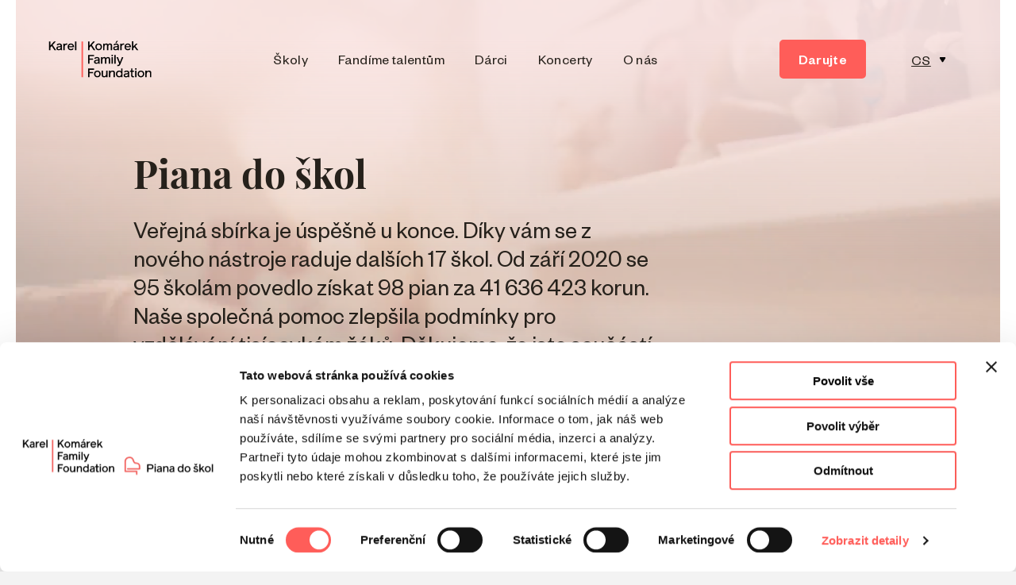

--- FILE ---
content_type: text/html; charset=UTF-8
request_url: https://pianadoskol.cz/?detail=24-zakladni-umelecka-skola-frantiska-drdly-zdar-nad-sazavou
body_size: 8120
content:
<!doctype html>
<html lang="en">
<head>
	<meta charset="UTF-8">
	<meta http-equiv="X-UA-Compatible" content="ie=edge">
	<meta name="google-site-verification" content="QEJv_-lFqfRw8zWEv0NO3_oaUkDsRxiMSJcDDKi9AmQ" />
	<meta name="viewport"
		  content="width=device-width, user-scalable=no, initial-scale=1.0, maximum-scale=1.0, minimum-scale=1.0">
	
	
	<link id="app-styles" rel="stylesheet" href="/dist/client.css?1767888096171">
	
	<link rel="apple-touch-icon" sizes="180x180" href="https://pianadoskol.cz//dist/favicons/apple-touch-icon.png"> <link rel="icon" type="image/png" sizes="32x32" href="https://pianadoskol.cz//dist/favicons/favicon-32x32.png"> <link rel="icon" type="image/png" sizes="16x16" href="https://pianadoskol.cz//dist/favicons/favicon-16x16.png"> <link rel="manifest" href="https://pianadoskol.cz//dist/favicons/site.webmanifest"> <link rel="mask-icon" href="https://pianadoskol.cz//dist/favicons/safari-pinned-tab.svg" color="#ff5d59"> <meta name="msapplication-TileColor" content="#da532c"> <meta name="theme-color" content="#ffffff"> <title>Pomáháme českým uměleckým školám</title> <meta name="description" content="Podpořte s námi unikátní český systém základního uměleckého vzdělání. Přispějte českým školám na nové pianino."> <meta name="keywords" content="KKFF, piana, školy, dar"> <meta name="author" content="Apploud Digital"> <meta name="robots" content="all"> <meta property="og:title" content="Pomáháme českým uměleckým školám"> <meta property="og:description" content="Podpořte s námi unikátní český systém základního uměleckého vzdělání. Přispějte českým školám na nové pianino."> <meta property="og:type" content="website"> <meta property="og:image" content="dist/og/og.jpg"> <meta property="og:image:type" content="image/jpg"> <meta property="og:url" content="https://pianadoskol.cz"> <meta property="og:site_name" content="pianadoskol"> <meta name="facebook-domain-verification" content="hpa703vbrn8j9s46es676a6fqxxmff"> <script type="application/javascript">(function(w,d,s,l,i){w[l]=w[l]||[];w[l].push({'gtm.start':
			new Date().getTime(),event:'gtm.js'});var f=d.getElementsByTagName(s)[0],
			j=d.createElement(s),dl=l!='dataLayer'?'&amp;l='+l:'';j.async=true;j.src=
			'https://www.googletagmanager.com/gtm.js?id='+i+dl;f.parentNode.insertBefore(j,f);
			})(window,document,'script','dataLayer','GTM-M2VZP9MJ');</script>
</head>
<body class="page">
<!-- Google Tag Manager (noscript) -->
<noscript>
	<iframe
		src="https://www.googletagmanager.com/ns.html?id=GTM-M2VZP9MJ"
		height="0"
		width="0"
		style="display:none;visibility:hidden"
	></iframe>
</noscript>
<!-- End Google Tag Manager (noscript) -->

<div id="app"><script>var serverVariables = {"environment":"production","httpRequest":{"absoluteUrl":"https://pianadoskol.cz/?detail=24-zakladni-umelecka-skola-frantiska-drdly-zdar-nad-sazavou","path":"/","baseUrl":"https://pianadoskol.cz/","basePath":"/","applicationUrl":"?detail=24-zakladni-umelecka-skola-frantiska-drdly-zdar-nad-sazavou","applicationPath":"","origin":"https://pianadoskol.cz","createdByFacebookBot":false}};</script><script>window.__INITIAL_STATE__ = {"global":{"width":0,"isMobile":false},"locale":"cs","iconCache":{},"iconCacheTracker":0,"fetching":{"projectsG":true,"donationsP":false,"donationsFeedG":false,"paymentsPaygateG":false,"donationsLetterG":false,"demandP":false,"projectFilterG":true,"talentsG":true,"concertsG":true},"prefetchedContent":null,"projects":null,"filters":{"region":null,"school":null,"funded":null},"donationResponse":null,"paymentsPaygateResponse":null,"preselectedValues":{"amount":null,"school":null},"schoolDetail":{"id":null,"isActive":false},"concerts":null,"talents":null,"currentSelectedProjectId":null}</script>
<div data-server-rendered="true" class="page__wrap"><div class="page__content"><header class="header"><div id="header" class="header__row row row--flex row--vertical-center row--horizontal-space-between"><a href="/" class="header__right router-link-active"><div data-svg="dist/frontend/icons/logo-2024.svg?11740c3efaf0ff685946fbf7ad4a19f4" class="header__logo icon"></div></a> <nav class="header__nav nav"><!----> <div class="nav__links"><a href="/" class="nav__link router-link-active"><span class="button"><span class="button__label typo typo--cta">
						Školy
					</span> <!----> </span></a><a href="/" class="nav__link router-link-active"><span class="button"><span class="button__label typo typo--cta">
						Fandíme talentům
					</span> <!----> </span></a><a href="/" class="nav__link router-link-active"><span class="button"><span class="button__label typo typo--cta">
						Dárci
					</span> <!----> </span></a><a href="/" class="nav__link router-link-active"><span class="button"><span class="button__label typo typo--cta">
						Koncerty
					</span> <!----> </span></a><a href="/" class="nav__link router-link-active"><span class="button"><span class="button__label typo typo--cta">
						O nás
					</span> <!----> </span></a></div> <div class="nav__social"><a href="https://www.facebook.com/pianadoskol" target="_blank" class="social__item typo typo--h2">
					Facebook
					<div data-svg="dist/frontend/icons/arrow-up.svg?bb961442c5dbff3eb1c550b43f11a07d" class="icon"></div></a> <a href="misc.social.instagram.href" target="_blank" class="social__item typo typo--h2">
					Instagram
					<div data-svg="dist/frontend/icons/arrow-up.svg?bb961442c5dbff3eb1c550b43f11a07d" class="icon"></div></a></div></nav> <div class="header__right"><a href="/darovat" class="header__btn header__donate"><span class="button button--orange"><span class="button__label typo typo--cta">
					Darujte
				</span> <!----> </span></a> <div class="lang-switch"><span class="typo typo--cta">
		cs
	</span> <div data-svg="dist/frontend/icons/angle-down.svg?c896256f29f901d8d1cda7d850a69003" class="icon"></div> <ul class="lang-switch__list list"><!----><li class="lang-switch__item"><a href="/en"><span class="typo typo--cta">
					en
				</span></a></li></ul></div> <button class="header__btn header__burger header__toggler button"><span class="button__label typo typo--cta"><!----> <div class="burger-icon"><span></span><span></span><span></span></div> <span class="typo typo--body">
						Menu
					</span></span> <!----> </button></div></div></header> <div><div class="page-index"><section id="entry-section" class="cover"><div class="cover__row cover__row--bg row--fullwidth row row--flex"><div class="column"><div class="cover__bg-wrapper"><div class="cover__bg"><video width="320" height="240" playsinline="" autoplay="autoplay" loop="loop" muted="muted"><source src="dist/frontend/images/video.mp4?bbef3821c66f4fdb53b797d4c3e5a61e" type="video/mp4"></video></div></div></div></div> <div class="cover__row row row--flex row--vertical-center row--horizontal-start"><div class="cover__content column column--tiny-10 column--tiny-offset-1 column--phone-8 column--phone-offset-1 column--large-7 column--large-offset-1"><h1 class="cover__headline typo typo--h1">
				Pianos for Schools
			</h1> <p class="cover__perex typo typo--main_perex">The public fundraising campaign has successfully been concluded. Thanks to you, another 17 schools are celebrating a new instrument. Since September 2020 a total of 95 schools have obtained 98 pianos worth 41,636,423 Czech crowns. Our shared effort has improved learning conditions for thousands of students. Thank you for being part of the family that brings music into lives of young people.</p> <p class="cover__perex typo typo--perex">The Pianos for Schools program that champions young piano talents continues.</p> <div class="cover__controls"><a href="/darovat" class="cover__btn"><span class="button--block button button--orange"><span class="button__label typo typo--cta">
						Chci darovat
					</span> <!----> </span></a> <a href="/" class="cover__btn router-link-active"><span class="button--block button button--white"><span class="button__label typo typo--cta">
						Výběr škol
					</span> <!----> </span></a></div></div> <!----> <div class="scroll-down"><button class="scroll-down__btn button button--link"><p class="button__label typo typo--small"><div data-svg="dist/frontend/icons/scroll-down.svg?c296b02871ff24db7ce3f4713ab13613" class="icon"></div>
		skrolujte dolů
	</p> <!----> </button></div></div></section> <div class="total-raised"><div class="row row--flex"><div class="total-raised__col column"><div class="total-raised__inline"><p class="typo typo--body">Vybráno celkem</p> <p class="total-raised__item text-black typo typo--body">0 Kč
				</p></div> <div class="total-raised__inline"><p class="typo typo--body">Vybráno od dárců a&nbsp;partnerů</p> <p class="total-raised__item text-primary typo typo--body">0 Kč
				</p></div> <div class="total-raised__inline"><p class="typo typo--body">Příspěvek nadace KKFF</p> <p class="total-raised__item text-secondary typo typo--body">0 Kč
				</p></div> <div class="total-raised__inline"><p class="typo typo--body">Příspěvek Petrof</p> <p class="total-raised__item text-primary typo typo--body">0 Kč
				</p></div></div> <div class="total-raised__inline column"><div class="donation-progress"><div class="row row--flex row--vertical-center"><!----> <div class="donation-progress__line-wrapper column"><div class="donation-progress__line"><!----> <!----><!----><!----></div></div> <div class="donation-progress__col donation-progress__col--goal column"><p class="typo typo--body"><!---->
				0 Kč
			</p></div></div></div></div> <div class="total-raised__col column"><div class="total-raised__inline text-primary"><p class="total-raised__divider typo typo--body">5</p> <div data-svg="dist/frontend/icons/grand-piano.svg?f635a5857c335901d951e34913deffcd" class="icon"></div> <p class="typo typo--body">12</p> <div data-svg="dist/frontend/icons/small-piano.svg?97f8625be4929637ba13df2157f1ca36" class="icon--large icon"></div></div></div></div></div> <section id="funded" class="funded" data-v-0522f4f4><div class="row row--flex" data-v-0522f4f4><div class="column column--small-12 column--tablet-6" data-v-0522f4f4><div class="funded__text-wrapper" data-v-0522f4f4><h2 class="funded__headline typo typo--h2" data-v-0522f4f4>
					Piana do škol
					<mark data-v-0522f4f4>v číslech</mark></h2> <p class="funded__text typo typo--h2" data-v-0522f4f4><mark data-v-0522f4f4>4</mark>
					roky.
				</p><p class="funded__text typo typo--h2" data-v-0522f4f4><mark data-v-0522f4f4>98</mark>
					nástrojů.
				</p><p class="funded__text typo typo--h2" data-v-0522f4f4><mark data-v-0522f4f4>10 000</mark>
					žáků.
				</p></div></div> <div class="column column--small-12 column--tablet-6" data-v-0522f4f4><div class="funded__image-wrapper" data-v-0522f4f4><div class="funded__img image" data-v-0522f4f4><div class="image__ratio"><div class="lds-ellipsis"><div></div> <div></div> <div></div> <div></div></div> <img alt="mapa" src="[data-uri]"></div></div></div></div></div></section> <section id="schools" class="schools"><div class="row row--flex"><div class="column"><h2 class="schools__headline typo typo--h2">Nové piano pomáháme získat těmto školám. Prohlédněte si <strong>jejich příběhy.</strong></h2></div></div> <!----> <div><div class="school-list row row--flex row--horizontal-start"> <p class="typo typo--perex">Žádná škola neodpovídá kritériím. Zkuste to, prosím, znovu.</p></div></div> <!----></section> <section id="talents" class="talents" data-v-3f5d1ba0><div class="row row--flex" data-v-3f5d1ba0><div class="column" data-v-3f5d1ba0><h2 class="talents__headline typo typo--h2" data-v-3f5d1ba0>Fandíme talentům</h2> <p class="talents__perex typo typo--perex" data-v-3f5d1ba0>Proč vznikl stipendijní fond Nadace Karel Komárek Family Foundation pro&nbsp;výjimečné mladé klavírní talenty?</p><p class="talents__perex typo typo--perex" data-v-3f5d1ba0><strong>Cílem nadace je podporovat talentované žáky a&nbsp;studenty</strong>, kteří mají odvahu proměnit své sny ve&nbsp;skutečnost. Pomáháme dětem a&nbsp;mladým lidem, kteří se chtějí stát špičkovými umělci, být inspirací pro&nbsp;ostatní a&nbsp;důstojně reprezentovat Českou republiku ve&nbsp;světě. Věříme, že to dokážou. A také víme, že s&nbsp;podporou silného partnera budou ruce i&nbsp;mysl  mladých talentů lehčí a&nbsp;jistější.</p><p class="talents__perex typo typo--perex" data-v-3f5d1ba0><strong>Proto se na nás mohou spolehnout.</strong></p><p class="talents__perex typo typo--perex" data-v-3f5d1ba0>Odborným garantem stipendijního fondu je Jan Simon, ředitel festivalu Dvořákova Praha. Stipendisty vybírá odborný panel ve&nbsp;složení: Ivo Kahánek, Beata Hlavenková, Tomáš Kačo, Jarmila Holcová, Zuzana Ceralová Petrofová a Dana Syrová a Akademie MenArt.</p><p class="talents__perex typo typo--perex" data-v-3f5d1ba0>Seznamte se s&nbsp;letošními stipendisty, velkými talenty a nadějemi české klavírní scény.</p></div></div> <div class="talents__content row row--flex row--horizontal-start" data-v-3f5d1ba0></div> <div class="row row--flex" data-v-3f5d1ba0><div class="text--center column" data-v-3f5d1ba0><a href="/darovat?talent=true" data-v-3f5d1ba0><span class="school-list__more button button--orange-outline" data-v-3f5d1ba0><span class="button__label typo typo--cta">
					Podpořte mladé talenty
				</span> <!----> </span></a></div></div> <!----></section> <section id="donors" class="contributors"><div class="contributors__row row row--flex"><div class="contributors__wrapper column"><div class="contributors__bg"><div class="image"><div class="image__ratio"><div class="lds-ellipsis"><div></div> <div></div> <div></div> <div></div></div> <img alt="Děkujeme!" src="[data-uri]"></div></div></div> <div class="column"><h2 class="contributors__title typo typo--h2">
					Děkujeme!
				</h2> <p class="contributors__text typo typo--body">
					Děkujeme všem dárcům, kteří pomáhají rozvíjet talent mladých pianistů.
				</p> <button class="contributors__link button button--link-orange"><span class="button__label typo typo--cta">
					Zobrazit všechny dárce
				</span> <!----> </button></div> <div class="column"><div class="contributors__listing"> <!----> <div><p class="text-center no-donations typo typo--body">
			Děkujeme všem dárcům za podporu.
		</p></div></div></div></div></div> <!----></section> <!----> <section id="project" class="beginning"><div class="row row--flex"><div class="column"><hr class="separator"></div></div> <div class="beginning__row row row--flex"><div class="column column--small-12 column--large-6"><h2 class="beginning__title typo typo--h2">Jak to <mark>všechno</mark> začalo</h2> <p class="beginning__perex typo typo--perex">V září 2020 po&nbsp;návštěvě předsedy českého senátu na Taiwanu odmítl čínský klient 8&nbsp;pianin a 3&nbsp;klavíry. Rodinná nadace Karla Komárka (KKFF) tehdy nástroje značky Petrof za <strong>5,3&nbsp;milionu korun</strong> zakoupila a věnovala českým školám.</p><p class="beginning__perex typo typo--perex">Jedenáct škol, které vybrala odborná komise, obdrželo nástroje okamžitě. Dalších <strong>45&nbsp;škol</strong>, jejichž hudební nástroje byly v nevyhovujícím stavu, nadace v listopadu&nbsp;2020 zařadila do veřejné sbírky. V&nbsp;ní se mezi lidmi vybralo <strong>9&nbsp;855&nbsp;000&nbsp;korun</strong>. Nadace tyto peníze ještě znásobila. Všechny školy se tak mohly radovat z&nbsp;nového nástroje.</p><p class="beginning__perex typo typo--perex">Druhé kolo projektu začalo v&nbsp;říjnu 2022. Nadace vybrala <strong>22&nbsp;škol</strong>, které usilovaly o&nbsp;nástroje celkem za <strong>11&nbsp;milionů korun</strong>. Díky obrovské podpoře dárců, úsilí nadace a samozřejmě samotných škol opět úspěšně.</p><p class="beginning__perex typo typo--perex">Ve třetím a dosud posledním kole získalo nový nástroj dalších <strong>17&nbsp;škol</strong>. Celková hodnota nástrojů pro základní umělecké školy tak za tři vydařená kola veřejné sbírky dosáhla částky <strong>41&nbsp;636&nbsp;423&nbsp;korun</strong>. Za dobu trvání projektu obohatil nový nástroj učebny a sály již <strong>95&nbsp;základních uměleckých škol</strong>.</p></div> <div class="column column--small-12 column--large-6"><blockquote class="beginning__quote"><p class="typo typo--body">Těší nás, že se z&nbsp;původně symbolického gesta stal dlouhodobě úspěšný projekt, který pomáhá dětem rozvíjet hudební talent a&nbsp;uměleckým školám poskytuje tolik potřebné nástroje.</p> <footer class="quote__footer"><div class="image"><div class="image__ratio image__ratio--active" style="padding-bottom:NaN%;"><div class="lds-ellipsis"><div></div> <div></div> <div></div> <div></div></div> <img alt="Štěpánka a Karel Komárkovi" src="[data-uri]"></div></div> <div class="quote__author"><p class="author__name typo typo--body">
								Štěpánka a Karel Komárkovi
							</p> <p class="author__position typo typo--body">Zakladatelé Nadace Karel <br> Komárek Family Foundation</p></div></footer></blockquote></div></div></section> <section id="nav.foundation.href" class="about"><div class="row row--flex"><div class="column"><hr class="separator"></div></div> <div class="about__row row row--flex"><div class="column column--small-12 column--large-6"><h2 class="about__title typo typo--h2">O Nadaci Karel Komárek <br> Family Foundation</h2> <div class="about__image image"><div class="image__ratio image__ratio--active" style="padding-bottom:104.1459%;"><div class="lds-ellipsis"><div></div> <div></div> <div></div> <div></div></div> <img alt="O nadaci" src="[data-uri]"></div></div></div> <div class="about__text column column--small-12 column--large-6"><p class="typo typo--perex">Nadaci Karel Komárek Family Foundation (KKFF) založili v roce 2017 manželé Karel a Štěpánka Komárkovi, aby jejím prostřednictvím podporovali kulturu a umělecké vzdělávání, proměňovali životní prostředí měst a mohli reagovat na mimořádné události ve společnosti.</p><p class="typo typo--perex">Projekt Piana do škol je podobně jako mezinárodní festival <strong>Dvořákova Praha</strong> výsledkem jejich dlouhodobého úsilí pečovat o český kulturní odkaz. Nadace KKFF v tomto duchu rozvíjí také činnost <strong>Kennedyho centra ve Washingtonu</strong> a <strong>Knihovny Václava Havla v Praze</strong>. V novém stipendijním programu pomáhá i mladým uměleckým talentům.</p> <p class="typo typo--perex">
					Více o nadaci na
					<br> <a href="https://www.komarekfoundation.org/" target="_blank">
						komarekfoundation.org
						<div data-svg="dist/frontend/icons/arrow-up.svg?bb961442c5dbff3eb1c550b43f11a07d" class="icon"></div></a></p></div></div></section></div> <div class="app-hidden">
				
				<div data-svg="dist/frontend/icons/accept.svg?51626942051cb8e9b83b5b0f11aaf032" class="icon"></div><div data-svg="dist/frontend/icons/angle-down.svg?c896256f29f901d8d1cda7d850a69003" class="icon"></div><div data-svg="dist/frontend/icons/apploud.svg?f04fb5ba54dd40830b64a1ad7150d9a9" class="icon"></div><div data-svg="dist/frontend/icons/arrow-down.svg?8c077218d36fa1784fbc535040a08eeb" class="icon"></div><div data-svg="dist/frontend/icons/arrow-left.svg?66dec1c844f45b7f447d0dcf621f3c8b" class="icon"></div><div data-svg="dist/frontend/icons/arrow-r.svg?cca25578541accfbbee26c1a2b9576ef" class="icon"></div><div data-svg="dist/frontend/icons/arrow-up.svg?bb961442c5dbff3eb1c550b43f11a07d" class="icon"></div><div data-svg="dist/frontend/icons/children.svg?47c31dd760030374d71310752a3eea11" class="icon"></div><div data-svg="dist/frontend/icons/close.svg?6c4d3f9f50233ba0cfe94d5b5aae775a" class="icon"></div><div data-svg="dist/frontend/icons/error_bg.svg?09c11ec41b31d2ce24ced86f756e8a45" class="icon"></div><div data-svg="dist/frontend/icons/example.svg?1ec647c434e1f18ade767942e68cb066" class="icon"></div><div data-svg="dist/frontend/icons/grand-piano.svg?f635a5857c335901d951e34913deffcd" class="icon"></div><div data-svg="dist/frontend/icons/location.svg?8e5801f4f504c01104162bbb85a2ba10" class="icon"></div><div data-svg="dist/frontend/icons/logo-2024.svg?11740c3efaf0ff685946fbf7ad4a19f4" class="icon"></div><div data-svg="dist/frontend/icons/logo-piano-cs.svg?d1cd51561e2cee522e422f7dd9d12f8f" class="icon"></div><div data-svg="dist/frontend/icons/logo-piano-en.svg?ca56987252f84af29aa6605c1adf1db2" class="icon"></div><div data-svg="dist/frontend/icons/logo_KKFF_Piana_RGB.svg?0373a54e118ca7a26a16b0d57543356a" class="icon"></div><div data-svg="dist/frontend/icons/logo_Piana_do_skol_RGB.svg?041bef084d4a4db6b91a4cda5485f41e" class="icon"></div><div data-svg="dist/frontend/icons/menu.svg?7c6f64c2ea97768b434c29fb925b69bc" class="icon"></div><div data-svg="dist/frontend/icons/note-double.svg?9a128a46255127b64315a6fa533eb32e" class="icon"></div><div data-svg="dist/frontend/icons/note.svg?deada5ba004913a0a2c01f04aca8bb33" class="icon"></div><div data-svg="dist/frontend/icons/orange-box-bg.svg?fccd8e286930581f6496900a8a5b6444" class="icon"></div><div data-svg="dist/frontend/icons/play.svg?e00ca1f296993389e5b1633d329deb8f" class="icon"></div><div data-svg="dist/frontend/icons/scroll-down.svg?c296b02871ff24db7ce3f4713ab13613" class="icon"></div><div data-svg="dist/frontend/icons/small-piano.svg?97f8625be4929637ba13df2157f1ca36" class="icon"></div><div data-svg="dist/frontend/icons/spinner.svg?40ab7c401f4ebad19a0e289a8b1c39de" class="icon"></div></div></div> <!----> <footer id="patička" class="footer"><div class="footer__row row--fullwidth"><div class="column"><div class="footer__bg"><div class="image"><div class="image__ratio"><div class="lds-ellipsis"><div></div> <div></div> <div></div> <div></div></div> <img alt="Footer" src="[data-uri]"></div></div></div> <div class="footer__inner row row--flex"><div class="footer__col column column--large-3"><h2 class="footer__title typo typo--h2">
							Kontakty
						</h2></div> <div class="footer__contacts column column--large-9"><div class="contacts__item"><div class="flex column"><div class="item__image image"><div class="image__ratio image__ratio--active" style="padding-bottom:56.2500%;"><div class="lds-ellipsis"><div></div> <div></div> <div></div> <div></div></div> <img alt="Luboš Veselý" src="[data-uri]"></div></div> <div class="item__info"><div class="item__name typo typo--perex">
										Luboš Veselý
									</div> <div class="item__position typo typo--body">
										ředitel nadace
									</div></div></div> <div class="item__contact column"><a href="mailto:lubos.vesely@komarekfoundation.org" class="item__email typo typo--perex">
									lubos.vesely@komarekfoundation.org
								</a> <!----></div> <div class="row row--flex"><div class="column"><hr class="separator"></div></div></div><div class="contacts__item"><div class="flex column"><div class="item__image image"><div class="image__ratio image__ratio--active" style="padding-bottom:56.2500%;"><div class="lds-ellipsis"><div></div> <div></div> <div></div> <div></div></div> <img alt="Tereza Sobotová" src="[data-uri]"></div></div> <div class="item__info"><div class="item__name typo typo--perex">
										Tereza Sobotová
									</div> <div class="item__position typo typo--body">
										projektová manažerka
									</div></div></div> <div class="item__contact column"><a href="mailto:tereza.sobotova@komarekfoundation.org" class="item__email typo typo--perex">
									tereza.sobotova@komarekfoundation.org
								</a> <a href="tel:+420 770 185 218" class="item__phone typo typo--perex">
									+420 770 185 218
								</a></div> <div class="row row--flex"><div class="column"><hr class="separator"></div></div></div><div class="contacts__item"><div class="flex column"><div class="item__image image"><div class="image__ratio image__ratio--active" style="padding-bottom:56.2500%;"><div class="lds-ellipsis"><div></div> <div></div> <div></div> <div></div></div> <img alt="Lukáš Pfauser" src="[data-uri]"></div></div> <div class="item__info"><div class="item__name typo typo--perex">
										Lukáš Pfauser
									</div> <div class="item__position typo typo--body">
										kontakt pro média
									</div></div></div> <div class="item__contact column"><a href="mailto:lukas.pfauser@komarekfoundation.org" class="item__email typo typo--perex">
									lukas.pfauser@komarekfoundation.org
								</a> <a href="tel:+420 606 661 022" class="item__phone typo typo--perex">
									+420 606 661 022
								</a></div> <div class="row row--flex"><div class="column"><hr class="separator"></div></div></div><div class="contacts__item"><div class="flex column"><div class="item__image image"><div class="image__ratio image__ratio--active" style="padding-bottom:56.2500%;"><div class="lds-ellipsis"><div></div> <div></div> <div></div> <div></div></div> <img alt="Marek Haisl" src="[data-uri]"></div></div> <div class="item__info"><div class="item__name typo typo--perex">
										Marek Haisl
									</div> <div class="item__position typo typo--body">
										kontakt pro dárce
									</div></div></div> <div class="item__contact column"><a href="mailto:marek.haisl@komarekfoundation.org" class="item__email typo typo--perex">
									marek.haisl@komarekfoundation.org
								</a> <a href="tel:+420 775 875 866" class="item__phone typo typo--perex">
									+420 775 875 866
								</a></div> <div class="row row--flex"><div class="column"><hr class="separator"></div></div></div></div> <div class="column column--large-6"><div class="footer__partners"><p class="social__title typo typo--body">Partneři projektu</p> <div class="footer__partners-img image"><div class="image__ratio"><div class="lds-ellipsis"><div></div> <div></div> <div></div> <div></div></div> <img alt="Petrof" src="[data-uri]"></div></div></div></div> <div class="column column--large-6"><div class="footer__social"><p class="social__title typo typo--body">
								Najdete nás na
							</p> <a href="https://www.facebook.com/pianadoskol" target="_blank" class="social__item typo typo--h2">
								Facebook
								<div data-svg="dist/frontend/icons/arrow-up.svg?bb961442c5dbff3eb1c550b43f11a07d" class="icon"></div></a> <a href="https://www.instagram.com/pianadoskol" target="_blank" class="social__item typo typo--h2">
								Instagram
								<div data-svg="dist/frontend/icons/arrow-up.svg?bb961442c5dbff3eb1c550b43f11a07d" class="icon"></div></a> <a href="https://www.youtube.com/playlist?list=PLGq5-psVIipThN3usK2FqfMjWLdQ6VTIt" target="_blank" class="social__item typo typo--h2">
								Youtube
								<div data-svg="dist/frontend/icons/arrow-up.svg?bb961442c5dbff3eb1c550b43f11a07d" class="icon"></div></a></div></div> <div class="footer__heel column column--large-12"><div class="column"><p class="footer__fund-approval">
								Veřejná sbírka byla povolena získáním osvědčení od Magistrátu hl. města Prahy.
							</p> <br> <p class="footer__fund-index">
								Nadace je zapsána v nadačním rejstříku vedeném u Městského soudu v Praze, sp. zn. N 1525
							</p> <div class="footer__links"><a href="https://pianadoskol.cz/dist/pdf/KKFF_Podminky.pdf" target="_blank">
									Provozní podmínky portálu
								</a> <a href="https://pianadoskol.cz/dist/pdf/Zasady_ochrany_osobnich_udaju.pdf" target="_blank">
									Zásady ochrany osobních údajů
								</a> <a href="https://pianadoskol.cz/dist/pdf/Zasady_uzivani_webu.pdf" target="_blank">
									Zásady užívání webových stránek
								</a> <a href="#">
									Nastavení cookies
								</a></div> <div class="footer__comgate"><a href="https://www.comgate.cz/cz/platebni-brana" target="_blank"><img src="https://www.comgate.cz/files/logo-comgate.svg" alt="Platební brána ComGate"></a> <a href="https://www.mastercard.com/global/en.html" target="_blank"><img src="dist/frontend/images/master.png?3d049c6bfc6ff135334573ce623e356f" alt="Master card"></a> <a href="https://www.visa.cz/" target="_blank"><img src="dist/frontend/images/visa.png?03403efc248a20725b0982c1c6372352" alt="Visa card"></a> <a href="https://pay.google.com/about/" target="_blank"><img src="dist/frontend/images/google.png?703ee67827c0552d2c8c5719089c0e4e" alt="Google pay"></a> <a href="https://www.apple.com/cz/apple-pay/" target="_blank"><img src="dist/frontend/images/apple.png?06ac87101271e385f8cf504456db7b68" alt="Apple pay"></a></div></div> <div class="footer__address column column--large-5"><p class="typo typo--body">
								Nadace Karel Komárek Family Foundation
								<br>
								Evropská 866/71
								<br>
								160 00 Praha 6
								<br>
								IČ: 06212093
							</p></div></div></div> <div class="footer__bottom row row--flex"><a href="https://apploud.cz" target="_blank" rel="noopener noreferrer" class="button button--cta"><span class="button__label typo typo--cta"><div data-svg="dist/frontend/icons/apploud.svg?f04fb5ba54dd40830b64a1ad7150d9a9" class="icon"></div></span> <!----> </a></div></div></div></footer></div></div></div>


<script id="app-script" type="text/javascript" src="/dist/client.js?1767888096171"></script>

</body>
</html>


--- FILE ---
content_type: text/css
request_url: https://pianadoskol.cz/dist/client.css?1767888096171
body_size: 21142
content:
/*! normalize-scss | MIT/GPLv2 License | bit.ly/normalize-scss */html{line-height:1.15;-ms-text-size-adjust:100%;-webkit-text-size-adjust:100%}body{margin:0}article,aside,footer,header,nav,section{display:block}h1{font-size:2em;margin:0.67em 0}figcaption,figure{display:block}figure{margin:1em 40px}hr{box-sizing:content-box;height:0;overflow:visible}main{display:block}pre{font-family:monospace, monospace;font-size:1em}a{background-color:transparent;-webkit-text-decoration-skip:objects}abbr[title]{border-bottom:none;text-decoration:underline;text-decoration:underline dotted}b,strong{font-weight:inherit}b,strong{font-weight:bolder}code,kbd,samp{font-family:monospace, monospace;font-size:1em}dfn{font-style:italic}mark{background-color:#ff0;color:#000}small{font-size:80%}sub,sup{font-size:75%;line-height:0;position:relative;vertical-align:baseline}sub{bottom:-0.25em}sup{top:-0.5em}audio,video{display:inline-block}audio:not([controls]){display:none;height:0}img{border-style:none}svg:not(:root){overflow:hidden}button,input,optgroup,select,textarea{font-family:sans-serif;font-size:100%;line-height:1.15;margin:0}button{overflow:visible}button,select{text-transform:none}button,html [type="button"],[type="reset"],[type="submit"]{-webkit-appearance:button}button::-moz-focus-inner,[type="button"]::-moz-focus-inner,[type="reset"]::-moz-focus-inner,[type="submit"]::-moz-focus-inner{border-style:none;padding:0}button:-moz-focusring,[type="button"]:-moz-focusring,[type="reset"]:-moz-focusring,[type="submit"]:-moz-focusring{outline:1px dotted ButtonText}input{overflow:visible}[type="checkbox"],[type="radio"]{box-sizing:border-box;padding:0}[type="number"]::-webkit-inner-spin-button,[type="number"]::-webkit-outer-spin-button{height:auto}[type="search"]{-webkit-appearance:textfield;outline-offset:-2px}[type="search"]::-webkit-search-cancel-button,[type="search"]::-webkit-search-decoration{-webkit-appearance:none}::-webkit-file-upload-button{-webkit-appearance:button;font:inherit}fieldset{padding:0.35em 0.75em 0.625em}legend{box-sizing:border-box;display:table;max-width:100%;padding:0;color:inherit;white-space:normal}progress{display:inline-block;vertical-align:baseline}textarea{overflow:auto}details{display:block}summary{display:list-item}menu{display:block}canvas{display:inline-block}template{display:none}[hidden]{display:none}article,aside,details,figcaption,figure,footer,header,hgroup,main,menu,nav,section,summary,p,ul,ol,li,hr,button,blockquote,h1,h2,h3,h4,h5,h6{margin:0;padding:0;line-height:1}select{overflow:hidden;overflow:-moz-hidden-unscrollable;background:none;-webkit-appearance:none;-moz-appearance:none;border-radius:0;color:inherit}button,a{color:inherit}.row{max-width:83.125rem;margin-left:auto;margin-right:auto;display:flex;flex-flow:row wrap}.row .row{margin-left:-.625rem;margin-right:-.625rem}@media screen and (min-width: 56.3125em){.row .row{margin-left:-.625rem;margin-right:-.625rem}}@media screen and (min-width: 75.0625em){.row .row{margin-left:-.625rem;margin-right:-.625rem}}.row.expanded{max-width:none}.row.collapse>.column,.row.collapse>.columns{padding-left:0;padding-right:0}.row.is-collapse-child,.row.collapse>.column>.row,.row.collapse>.columns>.row{margin-left:0;margin-right:0}.column,.columns{flex:1 1 0px;padding-left:.625rem;padding-right:.625rem;min-width:initial}@media screen and (min-width: 56.3125em){.column,.columns{padding-left:.625rem;padding-right:.625rem}}@media screen and (min-width: 75.0625em){.column,.columns{padding-left:.625rem;padding-right:.625rem}}.column.row.row,.row.row.columns{float:none;display:block}.row .column.row.row,.row .row.row.columns{padding-left:0;padding-right:0;margin-left:0;margin-right:0}.shrink{flex:0 0 auto;max-width:100%}.column.align-top,.align-top.columns{align-self:flex-start}.column.align-bottom,.align-bottom.columns{align-self:flex-end}.column.align-middle,.align-middle.columns{align-self:center}.column.align-stretch,.align-stretch.columns{align-self:stretch}.toggle-enter-active,.toggle-leave-active{transition:height 1s cubic-bezier(0.19, 1, 0.22, 1);will-change:height;overflow:hidden}.toggle-leave-to{height:0 !important}.toggle-enter{height:0 !important}html{height:100%;overflow-x:hidden}*{tap-highlight-color:rgba(0,0,0,0);-webkit-tap-highlight-color:rgba(0,0,0,0)}*,*:before,*:after{box-sizing:border-box}html{font-size:100%;width:100%}html.is-open{overflow:hidden}body{text-size-adjust:100%;-webkit-font-smoothing:antialiased;-moz-osx-font-smoothing:grayscale;-ms-text-size-adjust:100%;font-family:"Founders Grotesk",sans-serif;font-size:16px;font-weight:400;line-height:1.2;letter-spacing:0;background-color:#f3f3f3;color:#26211B;padding:0;margin:0;width:100%;height:auto;overflow-x:hidden}a{outline:0;box-shadow:none;color:inherit;text-decoration:underline}a:hover{text-decoration:none}mark{background-color:transparent;color:#ff5d59}svg{display:block}img{max-width:100%;width:100%;height:auto}input::-ms-clear{display:none}@media screen and (max-width: 37.5em){body{font-size:14px}}#app{position:relative;width:100%;height:100%}.u-hide{display:none !important}@media screen and (min-width: 75.0625em){.u-hide-on-desktop{display:none !important}}@media screen and (max-width: 56.25em){.u-hide-on-small{display:none !important}}@media screen and (max-width: 93.75em){.u-hide-on-desktop-portrait{display:none !important}}@media screen and (max-width: 37.5em){.u-hide-on-phone{display:none}}.color-white{color:#fff}.is-fixed{overflow:hidden}.relative{position:relative}.text--left{text-align:left}.text--center{text-align:center}blockquote{position:relative}blockquote:before{content:"„";margin-bottom:10px;position:relative;top:0;left:0;font-family:"Playfair Display", serif;display:block;font-weight:800;color:#ff5d59;font-size:36px;line-height:15px}.page{display:flex}.page__wrap{width:100%;height:auto;min-width:300px;min-height:100vh;display:flex;flex-direction:column;overflow:hidden}.page__content{flex:1 1 auto}.page--offset{padding-top:9.375rem}.page--offset-small{margin-top:5.625rem}@font-face{font-family:'Founders Grotesk';src:url(../dist/frontend/fonts/FoundersGrotesk/FoundersGrotesk-Regular.eot?2c372949c91ecf1229fe29ed3403d866);src:url(../dist/frontend/fonts/FoundersGrotesk/FoundersGrotesk-Regular.eot?2c372949c91ecf1229fe29ed3403d866?#iefix) format("embedded-opentype"),url(../dist/frontend/fonts/FoundersGrotesk/FoundersGrotesk-Regular.woff2?433f20dae0148690140fc5d179d65d70) format("woff2"),url(../dist/frontend/fonts/FoundersGrotesk/FoundersGrotesk-Regular.woff?6d28e6c3e9cabd16f6fa2edc2fc8fd0e) format("woff"),url(../dist/frontend/fonts/FoundersGrotesk/FoundersGrotesk-Regular.ttf?96533bc4cbd83e5594ca25fcac29bb2c) format("truetype");font-weight:normal;font-style:normal;font-display:swap}@font-face{font-family:'Founders Grotesk';src:url(../dist/frontend/fonts/FoundersGrotesk/FoundersGrotesk-Medium.eot?caad9bf6d99a0413185e2ce9caa0c5e8);src:url(../dist/frontend/fonts/FoundersGrotesk/FoundersGrotesk-Medium.eot?caad9bf6d99a0413185e2ce9caa0c5e8?#iefix) format("embedded-opentype"),url(../dist/frontend/fonts/FoundersGrotesk/FoundersGrotesk-Medium.woff2?0e9f9dd9168fe2cdb8c45148477f6e36) format("woff2"),url(../dist/frontend/fonts/FoundersGrotesk/FoundersGrotesk-Medium.woff?9ed0c46ee63c90ef0f771545ac3387ac) format("woff"),url(../dist/frontend/fonts/FoundersGrotesk/FoundersGrotesk-Medium.ttf?63756ec977c87aba11fb803ebf8d1cb1) format("truetype");font-weight:500;font-style:normal;font-display:swap}@font-face{font-family:'Playfair Display';src:url(../dist/frontend/fonts/PlayfairDisplay/PlayfairDisplay-Bold.eot?b9b673fc0a712361423ebfb937a80292);src:url(../dist/frontend/fonts/PlayfairDisplay/PlayfairDisplay-Bold.eot?b9b673fc0a712361423ebfb937a80292?#iefix) format("embedded-opentype"),url(../dist/frontend/fonts/PlayfairDisplay/PlayfairDisplay-Bold.woff2?186952c0c9864204eb877744edf97405) format("woff2"),url(../dist/frontend/fonts/PlayfairDisplay/PlayfairDisplay-Bold.woff?08bb07b25c575e4dee0fcb4ea375ddc5) format("woff"),url(../dist/frontend/fonts/PlayfairDisplay/PlayfairDisplay-Bold.ttf?1b2add8c04da9e89d5c0b3cdcd212634) format("truetype");font-weight:bold;font-style:normal;font-display:swap}@font-face{font-family:'Playfair Display';src:url(../dist/frontend/fonts/PlayfairDisplay/PlayfairDisplay-Regular.eot?c9ce414eff51254e6346ff79508dbc72);src:url(../dist/frontend/fonts/PlayfairDisplay/PlayfairDisplay-Regular.eot?c9ce414eff51254e6346ff79508dbc72?#iefix) format("embedded-opentype"),url(../dist/frontend/fonts/PlayfairDisplay/PlayfairDisplay-Regular.woff2?2dd8f19b24f27ce93329334efe204146) format("woff2"),url(../dist/frontend/fonts/PlayfairDisplay/PlayfairDisplay-Regular.woff?85b816fafffafd6f9907082d5fe93fd9) format("woff"),url(../dist/frontend/fonts/PlayfairDisplay/PlayfairDisplay-Regular.ttf?6eae5de9afbef3f3721f8e6aae5c3b2f) format("truetype");font-weight:normal;font-style:normal;font-display:swap}#CybotCookiebotDialogHeaderLogosWrapper #CybotCookiebotDialogPoweredbyCybot{display:none !important}#CybotCookiebotDialogPoweredbyImage{max-height:3rem !important;width:auto !important;max-width:unset !important;display:unset !important}#CybotCookiebotDialog .CybotExternalLinkArrow{width:20px !important}@media screen and (min-width: 1280px){#CybotCookiebotDialog.CybotEdge,#CybotCookiebotDialogHeader{width:250px !important}}

.scroll-down{position:absolute;right:0;bottom:0;z-index:1;transform:rotate(-90deg) translate(70%, 0px)}.scroll-down__btn{text-transform:uppercase;letter-spacing:0.03em}.scroll-down .icon{height:7px;width:20px;margin-right:12px}@media screen and (max-width: 28.75em){.scroll-down{display:none}}

.cover{position:relative;background-color:#fff}.cover__bg-wrapper{position:relative;height:100%}.cover__additional-items{z-index:1}.cover__bg{position:absolute;top:0;right:0;bottom:0;left:0;height:100%;width:100%;z-index:1;border-bottom-left-radius:27px;border-bottom-right-radius:27px;overflow:hidden;background:#FCE8E8}.cover__bg:after{content:"";position:absolute;top:0;right:0;display:block;background:linear-gradient(180deg, rgba(252,232,232,0.8) 11.1%, rgba(252,232,232,0) 73.71%);height:450px;width:100%}.cover__bg video{opacity:0.4;position:absolute;top:0;right:0;bottom:0;left:0;height:100%;width:100%;height:100%;width:100%;object-fit:cover;object-position:center center}.cover__bg video::-webkit-media-controls{display:none !important}.cover__row{min-height:calc(100vh - 125px)}.cover__row:before{content:'';min-height:inherit;font-size:0}.cover__row--bg{position:absolute;top:0;right:0;bottom:0;left:0;height:100%;width:100%}.cover__content{position:relative;z-index:1;margin-top:50px}.cover__headline,.cover__perex{margin-bottom:24px}.cover__perex:last-of-type{margin-bottom:40px}.cover__text{margin-bottom:40px}.cover__controls{display:flex;flex-flow:row wrap;margin-right:-7.5px;margin-left:-7.5px}.cover__btn{min-width:210px;margin-right:7.5px;margin-bottom:10px;margin-left:7.5px;text-decoration:none}@media screen and (max-width: 28.75em){.cover{text-align:center}.cover__controls{justify-content:center}}@media screen and (max-width: 56.25em){.cover__row{min-height:calc(100vh - 77px)}}@media (max-height: 800px) and (min-width: 900px){.cover__row{min-height:calc(100vh - 85px)}.cover__content{margin-top:190px}}@media (max-height: 700px){.cover__content{margin-top:190px}}@media screen and (max-width: 93.75em){.scroll-down.move-up{bottom:100px}}

.donation-progress{flex-grow:2;font-weight:500;color:#ff5d59}.donation-progress__col{flex:0 0 auto;white-space:nowrap}.donation-progress__col--goal{color:#26211B}.donation-progress__line-wrapper{flex-grow:2;display:flex;align-items:center}.donation-progress__line{display:flex;justify-content:start;height:3px;width:100%;background-color:#FCE8E8;border-radius:4px;position:relative}.donation-progress__line:not(:first-child){margin-left:2px}.donation-progress__line--primary{background-color:#ff5d59}.donation-progress__line--secondary{background-color:#7EACDB}

.donation-progress{flex-grow:2;font-weight:500;color:#ff5d59}.donation-progress__col{flex:0 0 auto;white-space:nowrap}.donation-progress__col--goal{color:#26211B}.donation-progress__line-wrapper{flex-grow:2;display:flex;align-items:center}.donation-progress__line{display:flex;justify-content:start;height:3px;width:100%;background-color:#FCE8E8;border-radius:4px;position:relative}.donation-progress__line:not(:first-child){margin-left:2px}.donation-progress__line--primary{background-color:#ff5d59}.donation-progress__line--secondary{background-color:#7EACDB}

.total-raised{background-color:#fff;padding-top:50px;padding-bottom:50px}.total-raised .text-primary{font-weight:500;color:#ff5d59}.total-raised .text-secondary{color:#7EACDB}.total-raised .text-black{color:#26211B}.total-raised__col{flex:0 0 auto}.total-raised__divider{padding-left:15px;position:relative}.total-raised__divider:before{content:"";position:absolute;left:0;top:2px;display:inline-block;width:1px;height:19px;background:#B8AB99}.total-raised .icon{width:24px;margin-left:10px;color:#ff5d59}.total-raised .icon+.typo{margin-left:10px}.total-raised .icon--large{width:36px}.total-raised .icon--large path{fill:currentColor !important}.total-raised__inline{display:flex;align-items:center;height:34px;justify-content:flex-end;font-weight:500}.total-raised__item{position:relative;margin-left:20px;padding-right:10px;white-space:nowrap;text-align:right;min-width:10ch}.total-raised__item:before{content:'';position:absolute;top:50%;right:0;translate:0 -50%;border:2px solid currentColor;border-radius:50%;width:6px;height:6px}@media screen and (max-width: 56.25em){.total-raised{padding-top:18px;padding-bottom:18px}.total-raised>.row{flex-wrap:nowrap;flex-direction:column;row-gap:1rem}.total-raised__inline{justify-content:space-between}.total-raised__divider{margin-left:auto}.total-raised__divider:before{content:none}.total-raised__col:first-child{flex:0 0 100%}.total-raised .icon{width:20px}.total-raised .icon--large{width:30px}}@media (max-height: 800px) and (min-width: 900px){.total-raised{padding-top:30px;padding-bottom:30px}}

.goal-box{display:flex;flex-direction:column;justify-content:center;height:270px;width:270px;padding:20px;margin-right:auto;margin-left:auto;color:#fff}.goal-box__icon{margin-bottom:50px}.goal-box__icon path{stroke:#fff}.goal-box__text{margin-bottom:10px}.goal-box--blue{align-items:center;background-color:#7EACDB;border-radius:27px}.goal-box--blue .goal-box__icon{height:33px;width:59px}.goal-box--orange{position:relative;padding-left:50px}.goal-box--orange .goal-box__icon{height:31px;width:30px}.goal-box--orange .goal-box__bg{position:absolute;top:0;right:0;bottom:0;left:0;height:100%;width:100%;z-index:-1}.goal-box--orange .goal-box__bg svg{width:100%;height:100%}@media screen and (min-width: 56.3125em){.goal-box--blue{margin-right:20px}.goal-box--orange{margin-left:20px}}@media screen and (min-width: 75.0625em){.goal-box--blue{margin-right:40px}.goal-box--orange{margin-left:40px}}.goal{padding-top:3.75rem;padding-bottom:3.75rem}@media screen and (min-width: 56.3125em){.goal{padding-top:6.25rem;padding-bottom:6.25rem}}.goal__col{padding-top:10px;padding-bottom:10px}

.voucher{position:relative;margin-top:100px}.voucher__bg{position:absolute;top:0;right:0;bottom:0;left:0;height:100%;width:100%;z-index:-1;border-radius:27px}.voucher__bg .image{height:100%;width:100%;border-radius:27px}.voucher__bg .image__ratio,.voucher__bg .image img{height:100%}.voucher__left{border-right:1px dashed #40372a;position:relative}.voucher__left:before,.voucher__left:after{content:'';position:absolute;right:-27px;height:54px;width:54px;background-color:#f3f3f3;border-radius:27px}.voucher__left:before{top:-27px}.voucher__left:after{bottom:-27px}.voucher__right .voucher__content{display:flex;flex-direction:column;justify-content:center}.voucher__inner,.voucher__content{height:100%}.voucher__inner{padding:35px}.voucher__content{border:2px solid #fff;border-radius:27px;text-align:center;padding:45px}.voucher__headline{margin-bottom:20px}.voucher__text{max-width:532px;margin-right:auto;margin-left:auto}.voucher__amount-wrapper{margin-left:-.625rem;margin-right:-.625rem;display:flex;flex-flow:row wrap;margin-top:1.5625rem;margin-bottom:1.5625rem;justify-content:space-between}@media screen and (min-width: 56.3125em){.voucher__amount-wrapper{margin-left:-.625rem;margin-right:-.625rem}}@media screen and (min-width: 75.0625em){.voucher__amount-wrapper{margin-left:-.625rem;margin-right:-.625rem}}.voucher__amount-wrapper .column{padding-top:10px;padding-bottom:10px;max-width:146px;flex:0 0 auto}.voucher__amount{color:#ff5d59;background-color:#fff;border-radius:50%;padding:20px;height:126px;width:126px;display:flex;justify-content:center;align-items:center;border:2px solid transparent;transition:all .2s ease-out;cursor:pointer}.hover .voucher__amount:hover{border-color:#ff5d59}.voucher__amount--active{background-color:#ff5d59;color:#fff}.voucher__controls{display:flex;flex-flow:row wrap;justify-content:center;margin-right:-7.5px;margin-left:-7.5px}.voucher__btn{margin-right:7.5px;margin-bottom:10px;margin-left:7.5px;min-width:210px;text-decoration:none}.voucher__qr{margin:25px auto 35px;width:100%;max-width:160px}@media screen and (max-width: 75em){.voucher__left{border:none;border-bottom:1px dashed #40372a}.voucher__left:before{left:-27px;bottom:-27px;top:auto}}@media screen and (max-width: 48.0625em){.voucher__amount-wrapper{justify-content:center}.voucher__controls{flex-flow:row nowrap}}@media screen and (max-width: 37.5em){.voucher{margin-top:50px}.voucher__inner{padding:22px}.voucher__content{padding:20px}.voucher__amount-wrapper .column{max-width:124px}.voucher__amount{height:104px;width:104px}}@media screen and (max-width: 31.25em){.voucher__controls{flex-flow:column}}

.contributors__listing:not(.contributors__listing--big) .listing__item{display:flex;align-items:center;padding:32px 45px;margin-bottom:13px;background:#B0E1BB;color:#26211B;border-radius:27px;box-shadow:0px 14px 15px rgba(0,0,0,0.1)}.contributors__listing:not(.contributors__listing--big) .listing__item:after{display:none}.contributors__listing:not(.contributors__listing--big) .listing__item .item__info{display:flex;align-items:center;max-width:80%}.contributors__listing:not(.contributors__listing--big) .listing__item .item__time{margin-right:25px}.contributors__listing:not(.contributors__listing--big) .listing__item .item__name{text-after-overflow:ellipsis;overflow:hidden}.contributors__listing:not(.contributors__listing--big) .listing__item .item__amount{margin-left:auto;font-weight:bold}.contributors__listing:not(.contributors__listing--big) .listing__item:nth-child(3){opacity:0.7}.contributors__listing:not(.contributors__listing--big) .listing__item:nth-child(4){opacity:0.5}.contributors__listing:not(.contributors__listing--big) .listing__item--primary{background:#ff5d59;color:#fff}@media screen and (max-width: 75em){.contributors__listing:not(.contributors__listing--big) .listing__item{padding:30px 20px}}@media screen and (max-width: 48.0625em){.contributors__listing:not(.contributors__listing--big) .listing__item{align-items:center;padding:24px 35px}.contributors__listing:not(.contributors__listing--big) .listing__item .item__info{flex-flow:column;align-items:flex-start}.contributors__listing:not(.contributors__listing--big) .listing__item .item__time{margin-right:auto;flex:0 0 auto;margin-bottom:5px}}.contributors__listing .listing__item{position:relative;display:flex;padding:34px 0}.contributors__listing .listing__item .item__info{display:flex}.contributors__listing .listing__item .item__time{margin-right:60px;flex:0 0 80px;width:80px}.contributors__listing .listing__item .item__amount{font-weight:bold;margin-left:auto;white-space:nowrap}.contributors__listing .listing__item:after{content:"";position:absolute;width:100%;bottom:0;left:0;border:none;height:1px;background-image:linear-gradient(to right, #40372a 20%, rgba(255,255,255,0) 0%);background-position:top;background-size:5px 1px;background-repeat:repeat-x}@media screen and (max-width: 75em){.contributors__listing .listing__item{padding:20px 0}}@media screen and (max-width: 75em){.contributors__listing .listing__item .item__time{margin-right:0}}

.contributors__listing{display:flex;flex-flow:column;max-width:480px}@media screen and (max-width: 48.0625em){.contributors__listing{max-width:100%;width:100%}}.contributors__listing .no-donations{text-align:center;padding-top:15px;margin-bottom:50px}.contributors__listing--big{max-width:100%;margin:0}.contributors__listing--big .listing__footer{margin-top:30px;display:flex;align-items:flex-start;justify-content:space-between}.contributors__listing--big .footer__pagination{color:#ff5d59}.contributors__listing--big .footer__navigation{position:relative;display:inline-flex}.contributors__listing--big .footer__navigation .navigation__next,.contributors__listing--big .footer__navigation .navigation__prev{background:none;appearance:none;height:65px;width:65px;flex:0 0 65px;border-radius:50%;display:flex;align-items:center;justify-content:center;border:2px solid #ff5d59;cursor:pointer;transition:0.25s background-color}.contributors__listing--big .footer__navigation .navigation__next:focus,.contributors__listing--big .footer__navigation .navigation__next:active,.contributors__listing--big .footer__navigation .navigation__prev:focus,.contributors__listing--big .footer__navigation .navigation__prev:active{outline:none}.contributors__listing--big .footer__navigation .navigation__next:hover,.contributors__listing--big .footer__navigation .navigation__prev:hover{background:#ff5d59}.contributors__listing--big .footer__navigation .navigation__next:hover .icon svg path,.contributors__listing--big .footer__navigation .navigation__prev:hover .icon svg path{fill:#fff;stroke:#fff}.contributors__listing--big .footer__navigation .navigation__next{transform:rotate(180deg);margin-left:22px}.contributors__listing--big .footer__button{margin-left:auto}

.contributors{padding-top:38px;padding-bottom:0;padding-left:0}.contributors__row.row{position:relative;background-size:cover;border-radius:27px}.contributors__wrapper{position:relative;width:100%;padding:78px 41px;display:flex}.contributors__bg{position:absolute;top:0;right:0;bottom:0;left:0;height:100%;width:100%;z-index:-1;overflow:hidden;border-radius:27px;max-height:352px}.contributors__title{margin-bottom:23px}.contributors__text{margin-bottom:38px}.contributors__link{font-weight:bold;color:#ff5d59;text-decoration:underline}.contributors__listing{margin-left:auto}.contributors__modal-content{padding:213px 75px;max-height:calc(100vh - 100px);overflow:auto}@media screen and (max-width: 75em){.contributors__wrapper{padding:75px 30px}.contributors__modal-content{padding:50px 25px}}@media screen and (max-width: 48.0625em){.contributors__bg{max-height:525px}.contributors__bg .image{height:100%}.contributors__bg .image .image__ratio{height:100%}.contributors__bg .image .image__ratio img{height:100%}.contributors__wrapper{flex-flow:column;padding:0 23px}.contributors__wrapper .column{width:100%}.contributors__title{margin-top:52px;text-align:center}.contributors__text{text-align:center;margin-bottom:34px}.contributors__link.button{display:block;text-align:center;margin:0 auto}.contributors__listing{margin-top:52px;margin-left:0}}

.radio{min-width:140px;min-height:60px;display:flex;align-items:center;justify-content:flex-start}.hover .radio:hover .radio__label:before{border-color:#ff5d59}.radio__item{height:0;width:0;visibility:hidden;opacity:0}.radio__item:checked ~ .radio__label::before{background-color:#ff5d59}.radio__item:checked ~ .radio__label::after{transform:scale(1);opacity:1}.radio__label{position:relative;display:inline-flex;padding-top:10px;padding-bottom:10px;padding-left:55px;line-height:1;cursor:pointer;font-weight:500}.radio__label::before,.radio__label::after{content:'';position:absolute;top:50%;left:0;border-radius:50%}.radio__label::before{top:0;display:block;height:39px;width:39px;border:2px solid #ff5d59;transition:border .2s ease-in-out}.radio__label::after{height:17px;width:17px;top:11px;left:11px;background-color:#fff;transform:scale(0);transition:opacity .2s ease-in-out,transform .2s ease-in-out}.radio__group{display:flex;flex-wrap:wrap}.radio__group .radio:not(:last-child){margin-right:20px}.radio__error{display:block;overflow:hidden;flex:0 1 100%}.radio__error-container{margin-top:5px;display:block}.radio__error-container .typo{color:#e74c3c;font-size:12px}.radio--error .radio__label::before{border-color:#e74c3c;background-color:rgba(231,76,60,0.1)}.radio--disabled{pointer-events:none}.radio--disabled .radio__item:hover ~ .radio__label::before{border-color:#BCBCBC}.radio--disabled .radio__label{cursor:not-allowed;color:#BCBCBC}.radio--disabled .radio__label::before{border-color:#BCBCBC;background-color:#fff}

.select{position:relative}.select__item{width:100%;padding:20px 20px 18px 0;margin:0;background:transparent;box-shadow:none;border:none;border-bottom:2px solid #ff5d59;transition:all .2s ease-out;-webkit-appearance:none;-moz-appearance:none;appearance:none;font-size:14px}.select__item[type=number]::-webkit-inner-spin-button,.select__item[type=number]::-webkit-outer-spin-button{appearance:none;margin:0}.select__item:focus{outline:none}.select__item::-ms-expand{display:none}.select__item-file{display:none}.select__error{display:block;overflow:hidden}.select__error-container{margin-top:5px;display:block}.select__error-container .typo{color:#e74c3c}.select .roll-enter-active,.select .roll-leave-active{transition:height 0.8s cubic-bezier(0.9, 0.1, 0.1, 0.9)}.select__label{display:block;margin-bottom:8px}.select__item{font-family:"Founders Grotesk",sans-serif;font-weight:500;background-image:url("[data-uri]");background-repeat:no-repeat;background-position:calc(100% - 15px) center}.select__item:focus{outline:none}.select--invalid .select__item{border-color:#e74c3c;color:#e74c3c}

.input{display:flex;flex-direction:column;width:100%;padding-top:30px}.input__item{width:100%;padding:20px 20px 18px 0;margin:0;background:transparent;box-shadow:none;border:none;border-bottom:2px solid #ff5d59;transition:all .2s ease-out;-webkit-appearance:none;-moz-appearance:none;appearance:none;font-size:14px}.input__item[type=number]::-webkit-inner-spin-button,.input__item[type=number]::-webkit-outer-spin-button{appearance:none;margin:0}.input__item:focus{outline:none}.input__item::-ms-expand{display:none}.input__item-file{display:none}.input__error{display:block;overflow:hidden}.input__error-container{margin-top:5px;display:block}.input__error-container .typo{color:#e74c3c}.input .roll-enter-active,.input .roll-leave-active{transition:height 0.8s cubic-bezier(0.9, 0.1, 0.1, 0.9)}.input__label{position:absolute;top:50%;right:0;left:0;display:flex;justify-content:space-between;padding-right:20px;padding-left:0;transform:translateY(-50%);transform-origin:left center;pointer-events:none;transition:all .2s ease-out;will-change:transform;font-weight:500}.input__inner{position:relative;display:flex;flex-direction:column}.input__inner input[type=number]{-moz-appearance:textfield}.input__required{transition:opacity .2s ease-out;font-weight:400}.input__icon-wrapper{display:flex;align-items:center}.input__info{min-height:22px}.input__info--inner p{font-size:14px;padding-top:8px}.input__info--inner ul{padding:0 0 0 25px}.input__info--inner ul li{font-size:14px;padding-top:6px}.input__icon{display:inline-block;position:relative;height:20px;width:20px;margin-right:20px}.input__icon:before,.input__icon:after{content:'';position:absolute;top:50%;right:0;left:0;height:2px;width:100%;margin-top:-1px;background-color:#26211B;transition:transform .2s ease-out}.input__icon--add:after{transform:rotate(90deg)}.input__suffix{position:absolute;right:20px;bottom:18px;opacity:0;transform:translateY(20px);transition:all .2s ease-in-out}.input__error-container p{font-size:12px}.input-file__wrapper{display:flex;justify-content:space-between;align-items:center;padding:10px 0;border-bottom:2px solid #ff5d59}.input-file__title{font-weight:500;font-size:18px;display:flex;flex-direction:column;justify-content:flex-start;align-items:flex-start}.input-file__button label{padding:5px 20px;border:2px solid #ff5d59;border-radius:5px;cursor:pointer;color:#ff5d59;font-size:18px;font-weight:500}.input-file__button--progress label,.input-file__button--completed .label{border:2px solid #26211B}.input-file__button--progress label,.input-file__button--completed label,.input-file__button--completed .label{padding:5px 20px;border-radius:5px;color:#26211B;display:flex;justify-content:center;align-items:center;font-weight:500;cursor:pointer}.input-file__button--progress label .icon,.input-file__button--completed label .icon,.input-file__button--completed .label .icon{margin-right:4px;animation:spinAround 1s linear infinite}@keyframes spinAround{from{transform:rotate(0deg)}to{transform:rotate(360deg)}}.input--focus:not(.input--file) .input__inner,.input--error:not(.input--file) .input__inner,.input--dirty:not(.input--file) .input__inner{border-color:#ff5d59}.input--focus:not(.input--file) .input__label,.input--error:not(.input--file) .input__label,.input--dirty:not(.input--file) .input__label{transform:translate(0, -38px)}.input--focus:not(.input--file) .input__required,.input--error:not(.input--file) .input__required,.input--dirty:not(.input--file) .input__required{opacity:0}.input--focus:not(.input--file) .input__suffix,.input--error:not(.input--file) .input__suffix,.input--dirty:not(.input--file) .input__suffix{opacity:1;transform:translateY(0)}.input__item:-webkit-autofill ~ .input__label{transform:translate(0, -58px)}.input--error .input__item{border-color:#e74c3c}.input--error .input__error{color:#e74c3c}.input--disabled .input__inner,.input--disabled .input__item{border-color:#ff5d59;cursor:not-allowed}.input--disabled .typo{color:#ff5d59}.input--file{display:inline-flex;overflow:hidden}.input--file .input__item{opacity:0;cursor:pointer}.input--file .input__label{cursor:pointer;width:100%;padding:18px;border:2px solid #ff5d59}.input--file-active{position:relative}.input--date:not(.input--focus) .input__item,.input--date:not(.input--dirty) .input__item,.input--date:not(.input--error) .input__item{color:transparent}.input--date .input__required{margin-right:40px}.page--ie11 .input__label{transform:translate(0, -58px) scale(1) !important}@media screen and (max-width: 56.25em){.input__item{font-size:12px}}

.checkbox{position:relative;display:flex;flex-flow:row wrap;align-items:center;margin-top:30px}.checkbox__item{position:absolute;top:0;right:0;bottom:0;left:0;height:0;width:0;visibility:hidden;opacity:0}.checkbox__item:checked ~ .checkbox__label::before{background-color:#ff5d59;border-color:#ff5d59}.checkbox__item:checked ~ .checkbox__label::after{opacity:1}.checkbox__label,.checkbox__error{flex:0 0 100%;max-width:100%}.checkbox__label{padding-left:55px;min-height:41px;display:flex;align-items:center;font-weight:500}.checkbox__label:before,.checkbox__label:after{content:'';height:41px;width:41px}.checkbox__label::before{position:absolute;top:0;left:0;display:block;border:2px solid #ff5d59}.checkbox__label::after{position:absolute;top:0;right:0;bottom:0;left:0;background-image:url("[data-uri]");background-position:center center;background-size:contain;background-repeat:no-repeat;opacity:0}.checkbox__label:hover{cursor:pointer}.checkbox__error{display:block;overflow:hidden;margin-top:5px}.checkbox__error-container{display:block}.checkbox__error-container .typo{color:#e74c3c}.checkbox__error-link{text-decoration:underline;cursor:pointer}.checkbox__error--spaced{margin-top:20px;text-align:center}.checkbox--error .checkbox__label::before{border-color:#e74c3c;background-color:rgba(231,76,60,0.1)}.checkbox--disabled .checkbox__label{cursor:not-allowed;color:#40372a}.checkbox--disabled .checkbox__label::before{border-color:#40372a;background-color:#fff}.checkbox--inline .checkbox__label{display:inline-block}

.textarea{display:flex;flex-direction:column;width:100%}.textarea__label-wrapper{position:absolute;top:38px;left:0;display:flex;justify-content:space-between;align-items:center;width:100%;pointer-events:none;will-change:transform}.textarea__required{transition:all .2s ease-out;transform:translateY(-50%);font-size:18px;line-height:21.6px;font-weight:400}.textarea__label{transition:all .2s ease-out;transform:translateY(-50%);transform-origin:left center;pointer-events:none;will-change:transform;font-weight:500}.textarea__item{height:auto;width:100%;padding:20px 0 12px;margin:0;appearance:none;border-top:none;border-left:none;border-right:none;border-bottom:2px solid #ff5d59;background-color:transparent;transition:all .2s ease-out;overflow:hidden;resize:none;font-size:14px}.textarea__item[type=number]::-webkit-inner-spin-button,.textarea__item[type=number]::-webkit-outer-spin-button{appearance:none;margin:0}.textarea__item:focus{outline:none}.textarea__inner{position:relative;display:flex;flex-direction:column}.textarea__info--inner p{font-size:14px;padding-top:8px}.textarea__error{display:block;overflow:hidden;padding:0;margin-top:5px}.textarea__error-container{display:block}.textarea__error-container .typo{color:#e74c3c;font-size:12px}.textarea__suffix{align-self:center;padding:0 20px;transition:transform .2s ease-out}.textarea__letters{position:absolute;right:18px;bottom:18px}.textarea--focus .textarea__inner,.textarea--error .textarea__inner,.textarea--dirty .textarea__inner{border-color:#ff5d59}.textarea--focus .textarea__label,.textarea--error .textarea__label,.textarea--dirty .textarea__label{transform:translate(0, -47px)}.textarea--focus .textarea__required,.textarea--error .textarea__required,.textarea--dirty .textarea__required{transform:translate(0, -47px);opacity:0}.textarea--focus .textarea__suffix,.textarea--error .textarea__suffix,.textarea--dirty .textarea__suffix{transform:translateY(10px)}.textarea--error .textarea__item{border-color:#e74c3c}.textarea--error .textarea__error{color:#e74c3c}.textarea--disabled .textarea__inner,.textarea--disabled .textarea__item{border-color:#ff5d59;cursor:not-allowed}.textarea--disabled .typography{border-color:#ff5d59}.textarea .roll-enter-active,.textarea .roll-leave-active{transition:height 0.8s cubic-bezier(0.9, 0.1, 0.1, 0.9)}@media screen and (max-width: 56.25em){.input__item{font-size:12px}}

.input{display:flex;flex-direction:column;width:100%;padding-top:30px}.input__item{width:100%;padding:20px 20px 18px 0;margin:0;background:transparent;box-shadow:none;border:none;border-bottom:2px solid #ff5d59;transition:all .2s ease-out;-webkit-appearance:none;-moz-appearance:none;appearance:none;font-size:14px}.input__item[type=number]::-webkit-inner-spin-button,.input__item[type=number]::-webkit-outer-spin-button{appearance:none;margin:0}.input__item:focus{outline:none}.input__item::-ms-expand{display:none}.input__item-file{display:none}.input__error{display:block;overflow:hidden}.input__error-container{margin-top:5px;display:block}.input__error-container .typo{color:#e74c3c}.input .roll-enter-active,.input .roll-leave-active{transition:height 0.8s cubic-bezier(0.9, 0.1, 0.1, 0.9)}.input__label{position:absolute;top:50%;right:0;left:0;display:flex;justify-content:space-between;padding-right:20px;padding-left:0;transform:translateY(-50%);transform-origin:left center;pointer-events:none;transition:all .2s ease-out;will-change:transform;font-weight:500}.input__inner{position:relative;display:flex;flex-direction:column}.input__inner input[type=number]{-moz-appearance:textfield}.input__required{transition:opacity .2s ease-out;font-weight:400}.input__icon-wrapper{display:flex;align-items:center}.input__info{min-height:22px}.input__info--inner p{font-size:14px;padding-top:8px}.input__info--inner ul{padding:0 0 0 25px}.input__info--inner ul li{font-size:14px;padding-top:6px}.input__icon{display:inline-block;position:relative;height:20px;width:20px;margin-right:20px}.input__icon:before,.input__icon:after{content:'';position:absolute;top:50%;right:0;left:0;height:2px;width:100%;margin-top:-1px;background-color:#26211B;transition:transform .2s ease-out}.input__icon--add:after{transform:rotate(90deg)}.input__suffix{position:absolute;right:20px;bottom:18px;opacity:0;transform:translateY(20px);transition:all .2s ease-in-out}.input__error-container p{font-size:12px}.input-file__wrapper{display:flex;justify-content:space-between;align-items:center;padding:10px 0;border-bottom:2px solid #ff5d59}.input-file__title{font-weight:500;font-size:18px;display:flex;flex-direction:column;justify-content:flex-start;align-items:flex-start}.input-file__button label{padding:5px 20px;border:2px solid #ff5d59;border-radius:5px;cursor:pointer;color:#ff5d59;font-size:18px;font-weight:500}.input-file__button--progress label,.input-file__button--completed .label{border:2px solid #26211B}.input-file__button--progress label,.input-file__button--completed label,.input-file__button--completed .label{padding:5px 20px;border-radius:5px;color:#26211B;display:flex;justify-content:center;align-items:center;font-weight:500;cursor:pointer}.input-file__button--progress label .icon,.input-file__button--completed label .icon,.input-file__button--completed .label .icon{margin-right:4px;animation:spinAround 1s linear infinite}@keyframes spinAround{from{transform:rotate(0deg)}to{transform:rotate(360deg)}}.input--focus:not(.input--file) .input__inner,.input--error:not(.input--file) .input__inner,.input--dirty:not(.input--file) .input__inner{border-color:#ff5d59}.input--focus:not(.input--file) .input__label,.input--error:not(.input--file) .input__label,.input--dirty:not(.input--file) .input__label{transform:translate(0, -38px)}.input--focus:not(.input--file) .input__required,.input--error:not(.input--file) .input__required,.input--dirty:not(.input--file) .input__required{opacity:0}.input--focus:not(.input--file) .input__suffix,.input--error:not(.input--file) .input__suffix,.input--dirty:not(.input--file) .input__suffix{opacity:1;transform:translateY(0)}.input__item:-webkit-autofill ~ .input__label{transform:translate(0, -58px)}.input--error .input__item{border-color:#e74c3c}.input--error .input__error{color:#e74c3c}.input--disabled .input__inner,.input--disabled .input__item{border-color:#ff5d59;cursor:not-allowed}.input--disabled .typo{color:#ff5d59}.input--file{display:inline-flex;overflow:hidden}.input--file .input__item{opacity:0;cursor:pointer}.input--file .input__label{cursor:pointer;width:100%;padding:18px;border:2px solid #ff5d59}.input--file-active{position:relative}.input--date:not(.input--focus) .input__item,.input--date:not(.input--dirty) .input__item,.input--date:not(.input--error) .input__item{color:transparent}.input--date .input__required{margin-right:40px}.page--ie11 .input__label{transform:translate(0, -58px) scale(1) !important}@media screen and (max-width: 56.25em){.input__item{font-size:12px}}

.school-filter{margin-top:55px}.school-filter__list{list-style-type:none}

.school-card{padding:26px 17px;background-color:#FCE8E8;border-radius:27px}.school-card .text-primary{font-weight:500;color:#ff5d59}.school-card .text-secondary{font-weight:500;color:#7EACDB}.school-card--funded{background-color:#B0E1BB}.school-card__header{margin-bottom:30px}.school-card__img{max-width:140px}.school-card__img img{border-radius:50%}.school-card__name{font-weight:500}.school-card__funded-sponsor{margin-bottom:10px;font-style:italic;text-align:right}.school-card__controls{display:flex;justify-content:center;margin-top:auto}.school-card__btn{flex:0 0 calc(50% - 4px);max-width:calc(50% - 4px);text-decoration:none}.school-card__btn .button{height:100%;width:100%}.school-card__btn:first-child{margin-right:8px}.school-card__btn .button__label{white-space:nowrap}.school-card__btn--full{flex:auto;max-width:100%;width:100%}.school-card .donation-progress{margin-block:1.5625rem 1rem}.school-card__inline{display:flex;align-items:center;justify-content:space-between;margin-bottom:1.5625rem}.school-card__inline p{font-weight:500}.school-card__item{position:relative;margin-left:9px;padding-right:10px;white-space:nowrap}.school-card__item:before{content:'';position:absolute;top:50%;right:0;translate:0 -50%;border:2px solid currentColor;border-radius:50%;width:6px;height:6px}.school-card .donation-progress .row{align-items:flex-end}.school-card .donation-progress__col{flex:0 0 50%;max-width:50%;margin-bottom:10px}.school-card .donation-progress__col--goal{text-align:right}.school-card .donation-progress__line-wrapper{order:10;flex:0 0 100%;max-width:100%}.school-card .donation-progress__line:not(.donation-progress__line--active){background-color:#fff}@media screen and (max-width: 75em){.school-card__btn .button__label{padding:16px}.school-card__inline{margin-bottom:1rem}}@media screen and (max-width: 93.75em){.school-card__btn .button__label{font-size:16px}}

.school-list{margin-top:50px}.school-list__col{padding-top:10px;padding-bottom:10px}.school-list__more{margin-top:80px;min-width:210px}

.typo{line-height:1.2}.typo--h1,h1{font-size:28px;font-family:"Playfair Display",serif;font-weight:700}.typo--h2,h2{font-size:24px;line-height:1.1;font-weight:500}.typo--h3,h3,.typo--body,p,.schoolDetail__quote>p,.typo--cta{font-size:14px}.typo--perex{font-size:18px}.typo--main_perex{font-size:24px}.typo--cta{letter-spacing:0.02em}.typo--small{font-size:12px}@media screen and (min-width: 56.3125em){.typo--h1,h1{font-size:38px}.typo--h2,h2{font-size:30px}.typo--h3,h3,.typo--body,p,.schoolDetail__quote>p,.typo--cta{font-size:16px}}@media screen and (min-width: 75.0625em){.typo--h1,h1{font-size:48px}.typo--h2,h2{font-size:36px}.typo--h3,h3,.typo--body,p,.schoolDetail__quote>p,.typo--cta{font-size:18px}.typo--h3,h3{font-size:18px}.typo--body,p,.schoolDetail__quote>p{font-size:18px}.typo--perex{font-size:24px}.typo--main_perex{font-size:30px}.typo--cta{font-size:18px}}.schoolDetail__header{position:relative;padding:48px 80px;display:flex;flex-direction:column;column-gap:2.5rem;position:sticky;top:0;border-top-left-radius:27px;border-top-right-radius:27px;background:#FCE8E8;z-index:5}.schoolDetail__header .header__separator{width:1px;height:19px;background:#B8AB99;margin-right:30px;margin-left:30px}.schoolDetail__header .header__bottom-line{position:absolute;bottom:0;left:50%;width:calc(100% + 86px * 2) !important;transform:translateX(-50%)}.schoolDetail__separator{min-width:200vw;transform:translateX(-25%);margin-block:32px 48px}.schoolDetail__progress{width:100%;display:flex;align-items:flex-start;column-gap:2.5rem}.schoolDetail .video-wrapper{margin-top:80px}.schoolDetail__total-raised{width:100%;background-color:transparent;padding-block:1rem}.schoolDetail__total-raised .donation-progress__line-wrapper>.donation-progress__line{background-color:#fff}.schoolDetail__body{padding:32px 80px;overflow-x:clip}.schoolDetail__body .image-wrapper{padding-right:80px}.schoolDetail__body .image-wrapper .image{max-width:418px;width:100%;margin-bottom:40px;border-radius:27px}.schoolDetail__body .image-wrapper .image.schoolDetail__image--qr{max-width:200px;margin-top:40px;margin-bottom:0;margin-inline:auto;border-radius:0}.schoolDetail__body .separator-wrapper{flex:0 0 100%;height:1px;margin-top:90px;margin-bottom:50px}.schoolDetail .button{white-space:nowrap}.schoolDetail__text p{line-height:26px}.schoolDetail__name{margin-bottom:16px}.schoolDetail__location{display:flex;align-items:flex-start}.schoolDetail__location .icon{margin-right:9px;width:16px;flex:0 0 16px}.schoolDetail__quote-title{margin-top:80px;margin-bottom:40px}.schoolDetail__quote-title--no-top-spacing{margin-top:0}.schoolDetail__quote:before{margin-block-end:20px}.schoolDetail__quote>p{font-family:"Playfair Display",serif;font-weight:normal;line-height:30px}.schoolDetail__stories .stories__title{color:#ff5d59}.schoolDetail__stories .stories__navigation{position:relative;display:flex;margin-left:250px;margin-top:-50px;z-index:2}.schoolDetail__stories .stories__navigation .navigation__next,.schoolDetail__stories .stories__navigation .navigation__prev{background:none;appearance:none;height:65px;width:65px;flex:0 0 65px;border-radius:50%;display:flex;align-items:center;justify-content:center;border:2px solid #ff5d59;cursor:pointer;transition:0.25s background-color}.schoolDetail__stories .stories__navigation .navigation__next:focus,.schoolDetail__stories .stories__navigation .navigation__next:active,.schoolDetail__stories .stories__navigation .navigation__prev:focus,.schoolDetail__stories .stories__navigation .navigation__prev:active{outline:none}.schoolDetail__stories .stories__navigation .navigation__next:hover,.schoolDetail__stories .stories__navigation .navigation__prev:hover{background:#ff5d59}.schoolDetail__stories .stories__navigation .navigation__next:hover .icon svg path,.schoolDetail__stories .stories__navigation .navigation__prev:hover .icon svg path{fill:#fff;stroke:#fff}.schoolDetail__stories .stories__navigation .navigation__next{transform:rotate(180deg);margin-left:22px}.schoolDetail__stories .stories__pagination{color:#ff5d59;margin-bottom:30px;transform:translateY(45px)}.schoolDetail__stories .stories__list{position:relative;display:flex;align-items:flex-start;margin-top:-115px}.schoolDetail__stories .stories__list .list__item-wrapper{display:block;width:100%}.schoolDetail__stories .stories__list .list__item{position:absolute;top:0;left:0;z-index:1;width:100%;opacity:0;transition:0.25s opacity}.schoolDetail__stories .stories__list .list__item .item__content{padding-right:80px}.schoolDetail__stories .stories__list .list__item .typo{line-height:28px}.schoolDetail__stories .stories__list .list__item .item__name{margin-top:150px;margin-bottom:27px}.schoolDetail__stories .stories__list .list__item .item__image img{border-radius:27px;height:400px;object-fit:cover;object-position:center;width:auto;margin:0 auto}.schoolDetail__stories .stories__list .list__item--active{opacity:1;position:relative}.schoolDetail__stories .stories__list .list__item.fadeIn-enter-active,.schoolDetail__stories .stories__list .list__item.fadeIn-leave-active{transition:0.25s opacity}.schoolDetail__stories .stories__list .list__item.fadeIn-leave{opacity:1}.schoolDetail__stories .stories__list .list__item.fadeIn-leave-to{opacity:0}.schoolDetail__stories .stories__list .list__item.fadeIn-enter{opacity:0}.schoolDetail__stories .stories__list .list__item.fadeIn-enter-to{opacity:1}@media screen and (max-width: 78.125em){.schoolDetail__header{padding:48px 40px}.schoolDetail__body{padding:32px 40px}.schoolDetail__stories .stories__navigation{margin-left:200px}.schoolDetail__stories .stories__list .list__item .item__image .image__ratio{padding-top:100%}}@media screen and (max-width: 68.75em){.schoolDetail__stories .stories__navigation{margin-left:150px}.schoolDetail__stories .stories__list .list__item .item__image{margin-left:25px}}@media screen and (max-width: 56.25em){.schoolDetail__header{padding:32px 24px}.schoolDetail__body{padding:16px 24px}.schoolDetail__body .image-wrapper{padding-right:0.625rem}.schoolDetail__body .image-wrapper .image__image{max-width:100%}.schoolDetail__body .image-wrapper .image.schoolDetail__image--qr{margin-inline-start:0}.schoolDetail__separator{margin-block:48px 16px}.schoolDetail__progress{flex-wrap:wrap}.schoolDetail .video-wrapper{margin-top:55px}.schoolDetail__name{margin-bottom:16px}.schoolDetail__image{margin-top:35px;margin-bottom:25px;max-width:100%}.schoolDetail__image--qr{margin-top:40px;margin-bottom:0}.schoolDetail__quote-title{margin-top:55px;margin-bottom:30px}.schoolDetail__stories{display:flex;flex-flow:column}.schoolDetail__stories .stories__title{order:1;margin-bottom:20px}.schoolDetail__stories .stories__navigation{order:4;margin-top:20px;margin-left:0;justify-content:center}.schoolDetail__stories .stories__images{order:3;position:relative}.schoolDetail__stories .stories__images .images__item{position:absolute;top:0;left:0;opacity:0;width:100%;transition:0.3s opacity}.schoolDetail__stories .stories__images .images__item--active{position:relative;opacity:1}.schoolDetail__stories .stories__images .image{border-radius:27px}.schoolDetail__stories .stories__pagination{transform:none;order:2}.schoolDetail__stories .stories__list{order:5;margin-top:0}.schoolDetail__stories .stories__list .list__item .item__name{margin-top:10px}.schoolDetail__stories .stories__list .list__item .item__content{padding-right:0.625rem}}@media screen and (max-width: 93.75em){.schoolDetail__header .header__separator{display:none}.schoolDetail__header .header__piano-count{margin-left:auto}.schoolDetail__header .button{margin-inline:auto}}@media screen and (max-width: 56.25em){.schoolDetail .button{width:100%}}@media (max-height: 800px) and (min-width: 900px){.schoolDetail__header{padding-top:32px;padding-bottom:32px}.schoolDetail__body{padding-top:50px}}@media (max-height: 700px){.schoolDetail__header{position:relative;padding-top:32px;padding-bottom:32px}.schoolDetail__body{padding-top:50px;padding-bottom:50px}}

.schools{padding-top:100px;padding-bottom:80px}.schools__headline{max-width:550px}.schools__headline strong{font-weight:500;color:#ff5d59}@media screen and (max-width: 37.5em){.schools{padding-top:50px;padding-bottom:30px}}

.beginning{margin-top:200px}.beginning__title mark{color:#ff5d59}.beginning__perex{margin-top:90px;padding-right:15px}.beginning__perex+.beginning__perex{margin-top:15px}.beginning__perex strong{font-weight:normal;color:#ff5d59}.beginning__image{margin-top:152px}.beginning__image iframe{width:100%;height:360px;border:none}.beginning__row{padding-top:34px}.beginning__quote{margin-left:100px}.beginning__quote>p{font-size:36px;font-weight:bold;font-family:"Playfair Display",serif;font-style:normal;line-height:48px;color:#26211B}.beginning__quote .quote__footer{margin-top:40px;display:flex}.beginning__quote .quote__footer .image{margin-right:20px;height:84px;width:84px;flex:0 0 84px;border-radius:50%}.beginning__quote .quote__footer .quote__author{padding-top:10px}.beginning__quote .quote__footer .quote__author .author__name{margin-bottom:10px}@media screen and (max-width: 75em){.beginning__quote{margin-left:0}}@media screen and (max-width: 31.3125em){.beginning__image iframe{width:100%;height:240px;border:none}}@media screen and (max-width: 56.25em){.beginning{margin-top:95px}.beginning__perex{margin-top:20px}.beginning__image{margin-top:60px}.beginning__quote{margin-left:0}.beginning__quote>p{font-size:23px;line-height:initial}}

.partners__listing .listing__section{margin-bottom:50px}.partners__listing .section__list{margin-top:25px;display:grid;grid-template-columns:1fr 1fr 1fr;grid-auto-rows:190px 190px;grid-gap:18px}.partners__listing .section__list .list__item{padding-top:40px;padding-bottom:40px;display:flex;flex-flow:column;align-items:center;justify-content:center;height:100%;box-shadow:0 0 1px 1px rgba(196,196,196,0.5);border-radius:27px;transition:0.3s border ease-in}.partners__listing .section__list .list__item .item__image{width:90px}.partners__listing .section__list .list__item .item__image img{object-fit:contain;object-position:center;width:auto;height:auto;margin:auto 0}.partners__listing .section__list .list__item--general{padding:0 90px;grid-column:span 3;display:flex;flex-flow:row;align-items:center;justify-content:space-between;width:100%;box-shadow:0 0 1px 1px #B8AB99}.partners__listing .section__list .list__item--general .item__image{flex:0 0 128px;width:128px}.partners__listing .section__list .list__item--general .item__image img{object-fit:contain}.partners__listing .section__list .list__item--general .separator{width:36px;transform:rotate(90deg)}.partners__listing .section__list .list__item--general:hover{box-shadow:0 0 1px 2px #B8AB99}.partners__listing .section__list .list__item--important,.partners__listing .section__list .list__item--main{box-shadow:0 0 1px 1px #c4c4c4}.partners__listing .section__list .list__item--important .item__image,.partners__listing .section__list .list__item--main .item__image{width:120px}.partners__listing .section__list .list__item--important .item__image img,.partners__listing .section__list .list__item--main .item__image img{width:100%;height:100%}.partners__listing .section__list .list__item--important:hover,.partners__listing .section__list .list__item--main:hover{box-shadow:0 0 1px 2px #c4c4c4}.partners__listing .section__list .list__item:hover{box-shadow:0 0 1px 2px rgba(196,196,196,0.5)}.partners__listing .section__list--default{grid-auto-rows:137px}.partners__listing .item__piano-count{display:flex;align-items:center;color:#ff5d59}.partners__listing .item__piano-count .icon{margin-left:10px;width:24px;flex:0 0 24px}@media screen and (max-width: 75em){.partners__listing{margin-top:65px}}@media screen and (max-width: 48.0625em){.partners__listing .section__list{grid-template-columns:1fr 1fr;grid-auto-rows:141px 141px}.partners__listing .section__list .list__item--general{grid-column:span 2;padding-right:35px;padding-left:35px}.partners__listing .section__list .list__item--general .item__image{width:150px;flex:0 0 150px}}

.partners{margin-top:200px}.partners__title{color:#ff5d59}.partners__perex{margin-top:90px;padding-right:15px}.partners__perex strong{font-weight:normal;color:#ff5d59}.partners__row{padding-top:34px}.partners__banner{padding:106px 90px;margin-top:75px;background:#FCE8E8;border-radius:27px}.partners__banner .banner__text-wrapper{display:flex;align-items:center}.partners__banner .banner__author{display:flex}.partners__banner .banner__author .author__image{margin-right:20px;width:100px;flex:0 0 100px;display:flex;align-items:center}.partners__banner .banner__author .author__name,.partners__banner .banner__author .author__position,.partners__banner .banner__author .author__email{margin-top:5px}.partners__banner .banner__author .author__email{display:inline-block;color:#ff5d59;margin-bottom:10px}.partners__banner .banner__author .author__phone{text-decoration:none}@media screen and (max-width: 56.25em){.partners{margin-top:80px}.partners__perex{padding-right:0;margin-top:75px}.partners__perex br{display:none}.partners__banner{padding:45px 22px}.partners__banner .banner__perex{margin-bottom:35px}.partners__banner .banner__perex br{display:none}.partners__banner .banner__author{flex-flow:row wrap;align-items:center}.partners__banner .banner__author .author__info{display:flex;flex-flow:column;justify-content:center}.partners__banner .banner__author .author__email{margin-top:5px;flex:0 0 100%}}

.supporters__listing{display:flex;flex-flow:column;align-items:center;width:100%;margin-top:130px}.supporters__listing .listing__wrapper{margin-bottom:60px;position:relative;display:flex;flex-flow:row nowrap;justify-content:center;align-items:flex-start;width:400px;height:490px;transition:0.5s all}.supporters__listing .listing__item{flex:0 0 400px;height:490px;display:flex;flex-flow:column;align-items:flex-start;position:absolute;top:0;left:0;padding:34px 32px 45px;background:#f3f3f3;border:2px solid #B0E1BB;border-radius:27px;opacity:0.5;transition:0.35s all}.supporters__listing .listing__item .item__image{max-width:197px;width:100%;height:197px}.supporters__listing .listing__item .item__quote{margin-top:10px}.supporters__listing .listing__item .item__quote:before{margin-bottom:25px}.supporters__listing .listing__item .item__quote .typo{font-weight:500;line-height:26px}.supporters__listing .listing__item .item__name{margin-top:auto}.supporters__listing .listing__item--active{z-index:3;background:#FCE8E8;border-color:#FCE8E8;transform:none;opacity:1;box-shadow:0px 20px 20px rgba(0,0,0,0.05)}.supporters__listing .listing__item--prev{transform:translateX(-50%) scale(1);z-index:2}.supporters__listing .listing__item--prev.slide-leave-to{transform:translateX(-100%) scale(0.7);opacity:0;z-index:0}.supporters__listing .listing__item--prev.slide-enter{transform:translateX(-100%) scale(0.7);opacity:0;z-index:0}.supporters__listing .listing__item--next{transform:translateX(50%) scale(1);z-index:2;border-color:#8BAAC9}.supporters__listing .listing__item--next.slide-leave-to{transform:translateX(100%) scale(0.7);opacity:0;z-index:0}.supporters__listing .listing__item--next.slide-enter{transform:translateX(100%) scale(0.7);opacity:0;z-index:0}.supporters__listing .listing__navigation{position:relative;display:flex;z-index:5}.supporters__listing .listing__navigation .navigation__next,.supporters__listing .listing__navigation .navigation__prev{background:none;appearance:none;height:65px;width:65px;flex:0 0 65px;border-radius:50%;display:flex;align-items:center;justify-content:center;border:2px solid #ff5d59;cursor:pointer;transition:0.25s background-color}.supporters__listing .listing__navigation .navigation__next:focus,.supporters__listing .listing__navigation .navigation__next:active,.supporters__listing .listing__navigation .navigation__prev:focus,.supporters__listing .listing__navigation .navigation__prev:active{outline:none}.supporters__listing .listing__navigation .navigation__next:hover,.supporters__listing .listing__navigation .navigation__prev:hover{background:#ff5d59}.supporters__listing .listing__navigation .navigation__next:hover .icon svg path,.supporters__listing .listing__navigation .navigation__prev:hover .icon svg path{fill:#fff;stroke:#fff}.supporters__listing .listing__navigation .navigation__next{transform:rotate(180deg);margin-left:22px}@media screen and (max-width: 48.0625em){.supporters__listing{margin-top:30px}.supporters__listing .listing__wrapper{width:100%;height:364px}.supporters__listing .listing__item{height:364px;padding:25px 25px 40px}.supporters__listing .listing__item .item__image{width:120px;flex:0 0 120px;background:#EADECB;border-color:#EADECB}.supporters__listing .listing__item--prev,.supporters__listing .listing__item--next{background:#EADECB;border-color:#EADECB}.supporters__listing .listing__item--prev.slide-enter,.supporters__listing .listing__item--prev.slide-leave-to,.supporters__listing .listing__item--next.slide-enter,.supporters__listing .listing__item--next.slide-leave-to{opacity:1 !important;z-index:1}.supporters__listing .listing__item--prev{transform:translateX(-120%)}.supporters__listing .listing__item--next{transform:translateX(120%)}}

.supporters{margin-top:80px}.supporters__title{margin-bottom:70px;flex:0 0 100%;color:#ff5d59}.supporters__row.row{justify-content:flex-start}

.about{margin-top:120px;margin-bottom:200px}.about__row{margin-top:70px}.about__title{margin-bottom:190px}.about__text{padding-left:220px}.about__text strong{font-weight:normal;color:#ff5d59}.about__text a{color:#ff5d59;display:inline-flex;align-items:center}.about__text a .icon{margin-left:5px}.about .typo.typo--perex{margin-bottom:15px;line-height:30px}.about__image{border-radius:24px}@media screen and (max-width: 93.75em){.about{margin-top:83px}.about__text{padding-left:150px}}@media screen and (max-width: 75em){.about{margin-bottom:50px}.about__text{padding-left:0.625rem;margin-top:120px}.about__title{margin-bottom:67px}}

.form-input-text__outer{padding:1rem 0;block-size:100%}.form-input-text__outer .formulate-input-wrapper{position:relative}.form-input-text__outer .formulate-input-wrapper h4,.form-input-text__outer .formulate-input-wrapper label{font-size:18px}.form-input-text__outer .formulate-input-wrapper label{font-weight:500}.form-input-text__outer .form-input-text__required{position:absolute;top:11px;right:0;opacity:1;transition:opacity .2s ease-in-out;font-weight:400}.form-input-text__outer .form-input-text__required--hasContent{opacity:0}.form-input-text__outer .form-input-text__label{position:absolute;bottom:15px;transition:all .2s ease-in-out}.form-input-text__outer .form-input-text__label--focused{transform:translateY(-30px)}.form-input-text__outer .formulate-input-element input{padding-top:15px;padding-bottom:15px;width:100%;border:0;border-bottom:2px solid #ff5d59}.form-input-text__outer .formulate-input-element input:focus{outline:0}.form-input-text__outer .formulate-input-element input::-webkit-outer-spin-button,.form-input-text__outer .formulate-input-element input::-webkit-inner-spin-button{-webkit-appearance:none;margin:0}.form-input-text__outer .formulate-input-element input[type=number]{-moz-appearance:textfield}.form-input-text__outer .formulate-input-element input:focus,.form-input-text__outer .formulate-input-element input:active{outline:0}.form-input-text__outer .formulate-input-help{font-size:14px}

.form-input-textarea__outer{min-height:120px;margin-bottom:40px}.form-input-textarea__outer .formulate-input-wrapper{position:relative}.form-input-textarea__outer .formulate-input-wrapper h4,.form-input-textarea__outer .formulate-input-wrapper label{font-size:18px;font-weight:500}.form-input-textarea__outer .form-input-textarea__required{position:absolute;top:11px;right:0;opacity:1;transition:opacity .2s ease-in-out}.form-input-textarea__outer .form-input-textarea__required--hasContent{opacity:0}.form-input-textarea__outer .form-input-textarea__label{position:absolute;top:11px;bottom:0;transition:all .2s ease-in-out}.form-input-textarea__outer .form-input-textarea__label--focused{transform:translateY(-30px)}.form-input-textarea__outer .formulate-input-element textarea{padding-top:15px;padding-bottom:15px;width:100%;height:50px;border:0;border-bottom:2px solid #ff5d59}.form-input-textarea__outer .formulate-input-element textarea:focus{outline:0}.form-input-textarea__outer .formulate-input-help{font-size:14px}

.form-step__wrapper .form-section{position:relative}.form-step__wrapper h5.form-section__title--file{position:absolute;top:8px;right:110px;left:0;margin-bottom:0}.form-input-file__outer{margin-bottom:100px}.form-input-file__outer .formulate-input-wrapper{display:flex;justify-content:flex-start;align-items:flex-end;flex-direction:column;border-bottom:2px solid #ff5d59}.form-input-file__outer .formulate-input-wrapper .form-input-file__label{display:inline-block;padding:5px 20px;border:2px solid #ff5d59;border-radius:5px;cursor:pointer;color:#ff5d59;font-size:18px;font-weight:500;margin-bottom:6px}.form-input-file__outer .formulate-input-wrapper .form-input-file__label--delete{color:#26211B;border:2px solid #26211B}.form-input-file__outer .formulate-input-element{width:100%}.form-input-file__outer .formulate-input-upload-area{padding-bottom:5px;width:100%}.form-input-file__outer .formulate-input-upload-area input{display:none}.form-input-file__outer .formulate-input-upload-area .formulate-files li{list-style:none;padding:5px 0}.form-input-file__outer .form-input-file__help{font-size:14px}.form-input-file__outer .form-input-file__help ul{padding:5px 0 0 20px}

.form-input-radio__outer .formulate-input-element{position:relative;display:flex;justify-content:flex-start;align-items:flex-start;margin-bottom:auto}.form-input-radio__outer .formulate-input-element label{cursor:pointer}.form-input-radio__outer .formulate-input-element input{opacity:0;height:40px;width:40px;margin-right:20px}.form-input-radio__outer .formulate-input-element input ~ label{position:absolute;top:0;left:0;height:40px;width:40px;border:2px solid #ff5d59;border-radius:50%;background:#fff}.form-input-radio__outer .formulate-input-element input:checked ~ label{height:40px;width:40px;border-radius:50%;border:2px solid #ff5d59;background:#ff5d59}.form-input-radio__outer .formulate-input-element input:checked ~ label:before{position:absolute;top:calc(50% - 9px);left:calc(50% - 9px);height:18px;width:18px;content:'';background:#fff;border-radius:50%}.form-input-radio__outer--two-culumns .formulate-input-group .formulate-input-group-item{flex:1 1 0;margin-right:0}.form-input-radio__outer .formulate-input-label{cursor:pointer}.form-input-radio__outer .formulate-input-group-item{margin-right:20px}.form-input-radio__outer .formulate-input-group-item .formulate-input-wrapper{display:flex;justify-content:flex-start;align-items:center;min-width:170px}.form-input-button__outer{width:100%}.form-input-button__outer .formulate-input-element button{padding-top:25px;padding-bottom:25px;width:100%;background:#ff5d59;color:#fff;border:0;border-radius:5px;font-weight:500;font-size:18px;cursor:pointer;transition:all .2s ease-in-out}.hover .form-input-button__outer .formulate-input-element button:hover{border-radius:100px}.form-input-checkbox__outer{margin-bottom:1.5625rem}.form-input-checkbox__outer .formulate-input-wrapper{display:flex;justify-content:flex-start;align-items:center;gap:10px}.form-input-checkbox__outer .formulate-input-group-item+.formulate-input-group-item{margin-top:1rem}.form-input-checkbox__outer .formulate-input-element--checkbox{height:40px;width:40px;position:relative}.form-input-checkbox__outer .formulate-input-element input{opacity:0;position:absolute}.form-input-checkbox__outer .formulate-input-element input ~ label{display:inline-block;height:40px;width:40px;border:2px solid #ff5d59}.form-input-checkbox__outer .formulate-input-element input:checked ~ label{background:#ff5d59;border:2px solid #ff5d59}.form-input-checkbox__outer .formulate-input-element input:checked ~ label:after{position:absolute;top:0;right:0;bottom:0;left:0;content:'';background-image:url("[data-uri]");background-position:center center -5px;background-size:contain;background-repeat:no-repeat}.form-input-checkbox__outer .formulate-input-label{flex-basis:100%}.form-input-select__outer{padding:1rem 0}.form-input-select__outer .formulate-input-element{position:relative}.form-input-select__outer .formulate-input-element::after{position:absolute;top:0;right:0;height:calc(100% - 2px);width:18px;background:#fff;content:url("[data-uri]");display:flex;justify-content:center;align-items:center}.form-input-select__outer .formulate-input-element select{cursor:pointer}.form-input-select__outer .formulate-input-element select{padding:14px 18px 14px 0;width:100%;border:0;border-bottom:2px solid #ff5d59;font-size:18px;font-weight:500;font-family:"Founders Grotesk",sans-serif}.form-input-select__outer .formulate-input-element select:focus,.form-input-select__outer .formulate-input-element select:active{outline:0}@media screen and (max-width: 37.5em){.form-input-select__outer .formulate-input-element select{font-size:16px}}.form-input-number__outer .formulate-input-element input{padding:20px 18px 20px 0;height:auto;width:100%;border:0;border-bottom:2px solid #ff5d59}.form-input-number__outer .formulate-input-element input::-webkit-outer-spin-button,.form-input-number__outer .formulate-input-element input::-webkit-inner-spin-button{-webkit-appearance:none;margin:0}.form-input-number__outer .formulate-input-element input[type=number]{-moz-appearance:textfield}.form-input-number__outer .formulate-input-element input:focus,.form-input-number__outer .formulate-input-element input:active{outline:0}.form-input-number__outer .formulate-input-wrapper{position:relative}.form-input-number__outer .formulate-input-wrapper .formulate-input-label--custom{position:absolute;top:20px;left:0;width:100%;display:flex;justify-content:space-between}.form-input-number__outer .formulate-input-wrapper .label-required{font-weight:400}.form-step__wrapper .form-section{padding:8px 0;display:flex;justify-content:flex-start;align-items:center;width:100%}.form-step__wrapper .form-section--half{display:grid;grid-template-columns:repeat(2, 1fr);grid-template-rows:auto;gap:1rem}.form-step__wrapper .form-section--full{flex-direction:column;align-items:flex-start;justify-content:flex-start}.form-step__wrapper .form-section__label{min-width:300px}.form-step__wrapper .form-section__label p{margin:0;font-size:24px;font-weight:400}.form-step__wrapper .form-section__paragraph+.form-section__paragraph{margin-top:1rem}.form-step__wrapper .formulate-input-element{flex-wrap:wrap;gap:12px}.form-step__wrapper .form-section__inputs{width:100%}.form-step__wrapper .form-section__inputs--payment .formulate-input{padding-right:1rem}.form-step__wrapper .form-separator{width:100%;margin:1rem 0;border-bottom:1px dotted #40372a}.form-step__wrapper .formulate-input-label,.form-step__wrapper .form-section__title{font-size:18px;line-height:21.6px;font-weight:500}.form-step__wrapper .form-section__title{margin-bottom:40px}.form-step__wrapper .form-section__text{margin-bottom:40px}.form-step__wrapper .form-section__list{padding-left:70px}.form-step__wrapper .form-section__list ul li:not(:last-child){margin-bottom:20px}.form-step__wrapper .formulate-input-error{padding-top:10px;list-style:none;color:#e74c3c;font-size:12px}@media screen and (max-width: 56.3125em){.form-step__wrapper .form-section{flex-direction:column;justify-content:flex-start;align-items:flex-start}.form-step__wrapper .form-section__label{margin-bottom:1rem}}@media screen and (max-width: 43.8125em){.form-step__wrapper .form-section--half{grid-template-columns:1fr}}.grand-challenge-form__wrapper{background:#fff}.grand-challenge-form__wrapper .grand-challenge-form__subheading{font-size:24px;margin-block:60px}.grand-challenge-form__wrapper .cover__row{min-height:auto;padding:20px 10px}.grand-challenge-form__inner{padding:115px 85px;background:#FCE8E8;border-radius:27px}.grand-challenge-form__form-wrapper{padding:72px 103px;background:#fff;border-radius:27px;max-width:1310px;width:100%;margin:80px auto 0 auto}.grand-challenge-form__heading{max-width:1310px;margin-inline:auto}.grand-challenge-form__heading .heading__title{margin-bottom:24px}.grand-challenge-form__heading .heading__perex ul{color:#ff5d59;padding-left:18px}.grand-challenge-form__heading .heading__perex li{margin-top:16px}.grand-challenge-form__form-heading{display:flex;justify-content:space-between;align-items:center;margin-bottom:60px}.form__step-title{display:flex;justify-content:flex-start;align-items:center}.form__step-title h3{font-size:24px}.back-button__wrapper{display:flex;justify-content:flex-start;align-items:center;margin-right:24px;cursor:pointer}.back-button__wrapper .icon{height:33px;width:33px;border-radius:50%;border:2px solid #ff5d59;margin-right:8px;margin-top:4px;display:flex;justify-content:center;align-items:center}.back-button__wrapper h3{color:#ff5d59}.form__step-info{width:auto;display:flex;flex-direction:column;justify-content:flex-start;align-items:center;font-size:24px;font-weight:500;color:#ff5d59}.progress__wrapper{width:100%;height:4px;background:#d9d9d9;border-radius:27px;overflow:hidden}.progress__line{background:#ff5d59;border-radius:27px;height:100%}.grand-challenge-form__row{margin-bottom:80px}.grand-challenge-form__row .input.input--text{padding-top:0}.grand-challenge-form__row .input__label-inner-text{font-weight:500}.grand-challenge-form__submit-section{margin-bottom:0}.grand-challenge-form__submit-section button{width:100%}.grand-challenge-form__radio-title{margin-bottom:40px}.grand-challenge-form__radio-title p{font-size:18px;font-weight:500}.grand-challenge-form__checkbox-wrapper label{padding-top:8px}.grand-challenge-form__terms-section{margin-bottom:0}.grand-challenge-form__terms-content{margin-top:24px;padding-left:90px}.grand-challenge-form__terms-content ul li{margin-bottom:24px;line-height:24px}.grand-challenge-form__list-label{font-size:18px;font-weight:500;margin-bottom:16px}.grand-challenge-form__section-subtitle h3{font-size:24px;font-weight:500}.grand-challenge-form__gdpr p{margin-bottom:24px;font-size:18px;line-height:24px}.grand-challenge-form__gdpr p a,.grand-challenge-form__gdpr p strong{font-weight:400;color:#ff5d59}.grand-challenge-form__disclaimer-list{padding-left:40px}.grand-challenge-form__form-success{max-width:758px;width:100%;margin:0 auto;text-align:center}.grand-challenge-form__form-success .form-success__title{display:flex;justify-content:flex-start;align-items:center;flex-direction:column}.grand-challenge-form__form-success .form-success__content .form-success__mail,.grand-challenge-form__form-success .form-success__content{margin-top:32px}.grand-challenge-form__form-success .form-success__content .form-success__mail a{color:#ff5d59}@media screen and (max-width: 75em){.grand-challenge-form__row{margin-bottom:0}.grand-challenge-form__row .column{margin-bottom:35px}.grand-challenge-form__row-spacer{margin:25px 0}.grand-challenge-form__radio-section{margin-bottom:0}.grand-challenge-form__radio-section--step-one{margin-bottom:50px}.grand-challenge-form__gdpr p{font-size:16px}.grand-challenge-form__terms-section .column{margin-bottom:0}.grand-challenge-form__terms-content{padding-left:90px;margin:0}.grand-challenge-form__terms-content ul li{margin:24px 0 0 0}}@media screen and (max-width: 62.5625em){.grand-challenge-form__form-wrapper{padding:72px}}@media screen and (max-width: 56.3125em){.grand-challenge-form__inner{padding:72px}.form__step-title h3{font-size:18px}.grand-challenge-form__wrapper .grand-challenge-form__subheading{font-size:18px}.form__step-info{font-size:18px}.grand-challenge-form__gdpr p{font-size:14px}}@media screen and (max-width: 50.0625em){.grand-challenge-form__heading{max-width:100%}.grand-challenge-form__inner{padding:50px}.grand-challenge-form__form-wrapper{padding:25px}}@media screen and (max-width: 37.5625em){.grand-challenge-form__inner{padding:25px}.grand-challenge-form__terms-content{padding-left:25px}.grand-challenge-form__heading .heading__perex ul{padding-left:16px}}@media screen and (max-width: 37.5625em){.grand-challenge-form__heading.column{padding:0}.grand-challenge-form__inner{background:#fff;padding:25px 0}.grand-challenge-form__form-wrapper{padding:25px 0;margin:25px auto 0 auto}.grand-challenge-form__inner-success{background:#FCE8E8;padding:15px}.grand-challenge-form__inner-success .grand-challenge-form__form-wrapper{padding:15px;margin:25px auto 0 auto}.grand-challenge-form__disclaimer-list{padding-left:24px}}

.concert-card{--border-radius: 27px;--gap: 32px;--gap-xs: calc(var(--gap) * .5);height:100%;display:flex;flex-direction:column;border:1px solid #B8AB99;border-radius:var(--border-radius);overflow:hidden}.concert-card__img{border-end-start-radius:var(--border-radius);border-end-end-radius:var(--border-radius);overflow:hidden;-webkit-mask-image:-webkit-radial-gradient(white, black)}.concert-card__content{display:flex;flex-direction:column;padding-inline:var(--gap);padding-block:var(--gap-xs) var(--gap)}.concert-card__content span{line-height:24px}.concert-card__title{font-weight:400;margin-block-end:10px}.concert-card__footer{display:flex;gap:21px;margin-block-start:auto;padding-inline:var(--gap);padding-block-end:var(--gap)}.concert-card__footer .button{width:100%}

.typo{line-height:1.2}.typo--h1,h1{font-size:28px;font-family:"Playfair Display",serif;font-weight:700}.typo--h2,h2{font-size:24px;line-height:1.1;font-weight:500}.typo--h3,h3,.typo--body,p,.concertDetail__quote>p,.typo--cta{font-size:14px}.typo--perex{font-size:18px}.typo--main_perex{font-size:24px}.typo--cta{letter-spacing:0.02em}.typo--small{font-size:12px}@media screen and (min-width: 56.3125em){.typo--h1,h1{font-size:38px}.typo--h2,h2{font-size:30px}.typo--h3,h3,.typo--body,p,.concertDetail__quote>p,.typo--cta{font-size:16px}}@media screen and (min-width: 75.0625em){.typo--h1,h1{font-size:48px}.typo--h2,h2{font-size:36px}.typo--h3,h3,.typo--body,p,.concertDetail__quote>p,.typo--cta{font-size:18px}.typo--h3,h3{font-size:18px}.typo--body,p,.concertDetail__quote>p{font-size:18px}.typo--perex{font-size:24px}.typo--main_perex{font-size:30px}.typo--cta{font-size:18px}}.concertDetail__header{position:relative;padding:25px 86px;display:flex;justify-content:space-between;align-items:center;gap:2.5rem;position:sticky;top:0;border-top-left-radius:27px;border-top-right-radius:27px;background:#FCE8E8;z-index:5}.concertDetail__header .header__separator{width:1px;height:19px;background:#B8AB99;margin-right:30px;margin-left:30px}.concertDetail__header .header__bottom-line{position:absolute;bottom:0;left:50%;width:calc(100% + 86px * 2) !important;transform:translateX(-50%)}.concertDetail__logo{width:210px}.concertDetail__total-raised{width:100%;background-color:transparent;padding-block:1rem}.concertDetail__body{padding:75px 85px}.concertDetail__body .video-wrapper{margin-bottom:90px}.concertDetail__body .image-wrapper{padding-right:80px}.concertDetail__body .image-wrapper .image{max-width:418px;width:100%;margin-bottom:40px}.concertDetail__body .image-wrapper .image img{border-radius:27px}.concertDetail__body .separator-wrapper{flex:0 0 100%;height:1px;margin-top:90px;margin-bottom:50px}.concertDetail .button{white-space:nowrap}.concertDetail__text>p{line-height:26px}.concertDetail__name{margin-bottom:35px}.concertDetail__location{display:flex;align-items:flex-start}.concertDetail__location .icon{margin-right:9px;width:16px;flex:0 0 16px}.concertDetail__location a{text-decoration:none}.hover .concertDetail__location a:hover{text-decoration:underline}.concertDetail__quote-title{margin-top:80px;margin-bottom:40px}.concertDetail__quote:before{margin-block-end:20px}.concertDetail__quote>p{font-family:"Playfair Display",serif;font-weight:normal;line-height:30px}.concertDetail__video-wrapper{padding-top:80px;display:flex;justify-content:center;align-items:flex-start}.concertDetail__stories .stories__title{color:#ff5d59}.concertDetail__stories .stories__navigation{position:relative;display:flex;margin-left:250px;margin-top:-50px;z-index:2}.concertDetail__stories .stories__navigation .navigation__next,.concertDetail__stories .stories__navigation .navigation__prev{background:none;appearance:none;height:65px;width:65px;flex:0 0 65px;border-radius:50%;display:flex;align-items:center;justify-content:center;border:2px solid #ff5d59;cursor:pointer;transition:0.25s background-color}.concertDetail__stories .stories__navigation .navigation__next:focus,.concertDetail__stories .stories__navigation .navigation__next:active,.concertDetail__stories .stories__navigation .navigation__prev:focus,.concertDetail__stories .stories__navigation .navigation__prev:active{outline:none}.concertDetail__stories .stories__navigation .navigation__next:hover,.concertDetail__stories .stories__navigation .navigation__prev:hover{background:#ff5d59}.concertDetail__stories .stories__navigation .navigation__next:hover .icon svg path,.concertDetail__stories .stories__navigation .navigation__prev:hover .icon svg path{fill:#fff;stroke:#fff}.concertDetail__stories .stories__navigation .navigation__next{transform:rotate(180deg);margin-left:22px}.concertDetail__stories .stories__pagination{color:#ff5d59;margin-bottom:30px;transform:translateY(45px)}.concertDetail__stories .stories__list{position:relative;display:flex;align-items:flex-start;margin-top:-115px}.concertDetail__stories .stories__list .list__item-wrapper{display:block;width:100%}.concertDetail__stories .stories__list .list__item{position:absolute;top:0;left:0;z-index:1;width:100%;opacity:0;transition:0.25s opacity}.concertDetail__stories .stories__list .list__item .item__content{padding-right:80px}.concertDetail__stories .stories__list .list__item .typo{line-height:28px}.concertDetail__stories .stories__list .list__item .item__name{margin-top:150px;margin-bottom:27px}.concertDetail__stories .stories__list .list__item .item__image img{border-radius:27px;height:400px;object-fit:cover;object-position:center;width:auto;margin:0 auto}.concertDetail__stories .stories__list .list__item--active{opacity:1;position:relative}.concertDetail__stories .stories__list .list__item.fadeIn-enter-active,.concertDetail__stories .stories__list .list__item.fadeIn-leave-active{transition:0.25s opacity}.concertDetail__stories .stories__list .list__item.fadeIn-leave{opacity:1}.concertDetail__stories .stories__list .list__item.fadeIn-leave-to{opacity:0}.concertDetail__stories .stories__list .list__item.fadeIn-enter{opacity:0}.concertDetail__stories .stories__list .list__item.fadeIn-enter-to{opacity:1}.concertDetail__goout-button{margin-top:20px}.concertDetail__goout-button a{text-decoration:none}@media screen and (max-width: 78.125em){.concertDetail__stories .stories__navigation{margin-left:200px}.concertDetail__stories .stories__list .list__item .item__image .image__ratio{padding-top:100%}}@media screen and (max-width: 68.75em){.concertDetail__stories .stories__navigation{margin-left:150px}.concertDetail__stories .stories__list .list__item .item__image{margin-left:25px}}@media screen and (max-width: 56.25em){.concertDetail__body{padding:15px 25px}.concertDetail__body .image-wrapper{padding-right:0.625rem}.concertDetail__body .image-wrapper .image{max-width:100%}.concertDetail__name{margin-bottom:20px}.concertDetail__image{margin-top:35px;margin-bottom:25px;max-width:100%}.concertDetail__quote-title{margin-top:55px;margin-bottom:30px}.concertDetail__stories{display:flex;flex-flow:column}.concertDetail__stories .stories__title{order:1;margin-bottom:20px}.concertDetail__stories .stories__navigation{order:4;margin-top:20px;margin-left:0;justify-content:center}.concertDetail__stories .stories__images{order:3;position:relative}.concertDetail__stories .stories__images .images__item{position:absolute;top:0;left:0;opacity:0;width:100%;transition:0.3s opacity}.concertDetail__stories .stories__images .images__item--active{position:relative;opacity:1}.concertDetail__stories .stories__images .image{border-radius:27px}.concertDetail__stories .stories__pagination{transform:none;order:2}.concertDetail__stories .stories__list{order:5;margin-top:0}.concertDetail__stories .stories__list .list__item .item__name{margin-top:10px}.concertDetail__stories .stories__list .list__item .item__content{padding-right:0.625rem}.concertDetail .stories__images .image{max-width:350px;width:100%;height:auto;margin:0 auto}}@media screen and (max-width: 93.75em){.concertDetail__header{padding:23px;flex-wrap:wrap}.concertDetail__header .header__separator{display:none}.concertDetail__header .header__piano-count{margin-left:auto}}@media screen and (max-width: 56.25em){.concertDetail__logo{width:80px}.concertDetail .button{width:100%}.concertDetail__video-wrapper{padding-top:40px}}@media screen and (max-width: 37.5em){.concertDetail__logo{width:70px}.concertDetail .button{width:100%}}@media (max-height: 800px) and (min-width: 900px){.concertDetail__header{padding-top:25px;padding-bottom:25px}.concertDetail__body{padding-top:50px}}@media (max-height: 700px){.concertDetail__header{position:relative;padding-top:25px;padding-bottom:25px}.concertDetail__body{padding-top:50px}}

.concerts[data-v-5e7073c8]{margin-top:200px}.concerts__content[data-v-5e7073c8]{padding-top:75px}.concerts__headline[data-v-5e7073c8]{max-inline-size:650px}.concerts__icon[data-v-5e7073c8]{margin-inline-start:35%}.concerts .row>*[data-v-5e7073c8]:not(:first-child){margin-block-start:3.125rem}@media screen and (max-width: 56.25em){.concerts[data-v-5e7073c8]{margin-top:80px}.concerts__content[data-v-5e7073c8]{padding-top:45px}}

.flash-message{inline-size:100%;display:flex;align-items:center;row-gap:15px;margin-block:1rem 1.5625rem;padding:20px;border:1px solid #d9d9d9;border-radius:100px;background-color:#fff;animation:pulse-white 2s infinite}.flash-message__content{display:flex;align-items:center;gap:8px;text-align:left}.flash-message__content strong{font-weight:500}.flash-message__icon{animation:rotate 2s infinite}.flash-message .button{margin-inline-start:auto;white-space:nowrap;padding-inline-start:15px}.flash-message .button span{text-decoration:none}@media screen and (max-width: 56.25em){.flash-message{inline-size:calc(100% - 30px);margin-inline:auto}}@media screen and (max-width: 37.5em){.flash-message{flex-wrap:wrap;border-radius:27px;padding:15px}.flash-message .button{margin-inline:auto;padding-inline-start:0}}@keyframes pulse-white{0%{transform:scale(0.99);box-shadow:0 0 0 0 rgba(255,255,255,0.7)}70%{transform:scale(1);box-shadow:0 0 0 10px rgba(255,255,255,0)}100%{transform:scale(0.99);box-shadow:0 0 0 0 rgba(255,255,255,0)}}@keyframes rotate{0%{transform:rotate(0deg)}10%{transform:rotate(-5deg)}20%{transform:rotate(5deg)}30%{transform:rotate(-5deg)}40%{transform:rotate(0deg)}100%{transform:rotate(0deg)}}

.column--hidden{display:none}.column--large-0{flex:0 0 0%;max-width:0%}.column--large-offset-0{margin-left:0%}.column--large-1{flex:0 0 8.33333%;max-width:8.33333%}.column--large-offset-1{margin-left:8.33333%}.column--large-2{flex:0 0 16.66667%;max-width:16.66667%}.column--large-offset-2{margin-left:16.66667%}.column--large-3{flex:0 0 25%;max-width:25%}.column--large-offset-3{margin-left:25%}.column--large-4{flex:0 0 33.33333%;max-width:33.33333%}.column--large-offset-4{margin-left:33.33333%}.column--large-5{flex:0 0 41.66667%;max-width:41.66667%}.column--large-offset-5{margin-left:41.66667%}.column--large-6{flex:0 0 50%;max-width:50%}.column--large-offset-6{margin-left:50%}.column--large-7{flex:0 0 58.33333%;max-width:58.33333%}.column--large-offset-7{margin-left:58.33333%}.column--large-8{flex:0 0 66.66667%;max-width:66.66667%}.column--large-offset-8{margin-left:66.66667%}.column--large-9{flex:0 0 75%;max-width:75%}.column--large-offset-9{margin-left:75%}.column--large-10{flex:0 0 83.33333%;max-width:83.33333%}.column--large-offset-10{margin-left:83.33333%}.column--large-11{flex:0 0 91.66667%;max-width:91.66667%}.column--large-offset-11{margin-left:91.66667%}.column--large-12{flex:0 0 100%;max-width:100%}.column--large-offset-12{margin-left:100%}@media screen and (max-width: 112.5em){.column--medium-0{flex:0 0 0%;max-width:0%}.column--medium-offset-0{margin-left:0%}.column--medium-1{flex:0 0 8.33333%;max-width:8.33333%}.column--medium-offset-1{margin-left:8.33333%}.column--medium-2{flex:0 0 16.66667%;max-width:16.66667%}.column--medium-offset-2{margin-left:16.66667%}.column--medium-3{flex:0 0 25%;max-width:25%}.column--medium-offset-3{margin-left:25%}.column--medium-4{flex:0 0 33.33333%;max-width:33.33333%}.column--medium-offset-4{margin-left:33.33333%}.column--medium-5{flex:0 0 41.66667%;max-width:41.66667%}.column--medium-offset-5{margin-left:41.66667%}.column--medium-6{flex:0 0 50%;max-width:50%}.column--medium-offset-6{margin-left:50%}.column--medium-7{flex:0 0 58.33333%;max-width:58.33333%}.column--medium-offset-7{margin-left:58.33333%}.column--medium-8{flex:0 0 66.66667%;max-width:66.66667%}.column--medium-offset-8{margin-left:66.66667%}.column--medium-9{flex:0 0 75%;max-width:75%}.column--medium-offset-9{margin-left:75%}.column--medium-10{flex:0 0 83.33333%;max-width:83.33333%}.column--medium-offset-10{margin-left:83.33333%}.column--medium-11{flex:0 0 91.66667%;max-width:91.66667%}.column--medium-offset-11{margin-left:91.66667%}.column--medium-12{flex:0 0 100%;max-width:100%}.column--medium-offset-12{margin-left:100%}}@media screen and (max-width: 93.75em){.column--desktop-0{flex:0 0 0%;max-width:0%}.column--desktop-offset-0{margin-left:0%}.column--desktop-1{flex:0 0 8.33333%;max-width:8.33333%}.column--desktop-offset-1{margin-left:8.33333%}.column--desktop-2{flex:0 0 16.66667%;max-width:16.66667%}.column--desktop-offset-2{margin-left:16.66667%}.column--desktop-3{flex:0 0 25%;max-width:25%}.column--desktop-offset-3{margin-left:25%}.column--desktop-4{flex:0 0 33.33333%;max-width:33.33333%}.column--desktop-offset-4{margin-left:33.33333%}.column--desktop-5{flex:0 0 41.66667%;max-width:41.66667%}.column--desktop-offset-5{margin-left:41.66667%}.column--desktop-6{flex:0 0 50%;max-width:50%}.column--desktop-offset-6{margin-left:50%}.column--desktop-7{flex:0 0 58.33333%;max-width:58.33333%}.column--desktop-offset-7{margin-left:58.33333%}.column--desktop-8{flex:0 0 66.66667%;max-width:66.66667%}.column--desktop-offset-8{margin-left:66.66667%}.column--desktop-9{flex:0 0 75%;max-width:75%}.column--desktop-offset-9{margin-left:75%}.column--desktop-10{flex:0 0 83.33333%;max-width:83.33333%}.column--desktop-offset-10{margin-left:83.33333%}.column--desktop-11{flex:0 0 91.66667%;max-width:91.66667%}.column--desktop-offset-11{margin-left:91.66667%}.column--desktop-12{flex:0 0 100%;max-width:100%}.column--desktop-offset-12{margin-left:100%}}@media screen and (max-width: 75em){.column--tablet-0{flex:0 0 0%;max-width:0%}.column--tablet-offset-0{margin-left:0%}.column--tablet-1{flex:0 0 8.33333%;max-width:8.33333%}.column--tablet-offset-1{margin-left:8.33333%}.column--tablet-2{flex:0 0 16.66667%;max-width:16.66667%}.column--tablet-offset-2{margin-left:16.66667%}.column--tablet-3{flex:0 0 25%;max-width:25%}.column--tablet-offset-3{margin-left:25%}.column--tablet-4{flex:0 0 33.33333%;max-width:33.33333%}.column--tablet-offset-4{margin-left:33.33333%}.column--tablet-5{flex:0 0 41.66667%;max-width:41.66667%}.column--tablet-offset-5{margin-left:41.66667%}.column--tablet-6{flex:0 0 50%;max-width:50%}.column--tablet-offset-6{margin-left:50%}.column--tablet-7{flex:0 0 58.33333%;max-width:58.33333%}.column--tablet-offset-7{margin-left:58.33333%}.column--tablet-8{flex:0 0 66.66667%;max-width:66.66667%}.column--tablet-offset-8{margin-left:66.66667%}.column--tablet-9{flex:0 0 75%;max-width:75%}.column--tablet-offset-9{margin-left:75%}.column--tablet-10{flex:0 0 83.33333%;max-width:83.33333%}.column--tablet-offset-10{margin-left:83.33333%}.column--tablet-11{flex:0 0 91.66667%;max-width:91.66667%}.column--tablet-offset-11{margin-left:91.66667%}.column--tablet-12{flex:0 0 100%;max-width:100%}.column--tablet-offset-12{margin-left:100%}}@media screen and (max-width: 56.25em){.column--small-0{flex:0 0 0%;max-width:0%}.column--small-offset-0{margin-left:0%}.column--small-1{flex:0 0 8.33333%;max-width:8.33333%}.column--small-offset-1{margin-left:8.33333%}.column--small-2{flex:0 0 16.66667%;max-width:16.66667%}.column--small-offset-2{margin-left:16.66667%}.column--small-3{flex:0 0 25%;max-width:25%}.column--small-offset-3{margin-left:25%}.column--small-4{flex:0 0 33.33333%;max-width:33.33333%}.column--small-offset-4{margin-left:33.33333%}.column--small-5{flex:0 0 41.66667%;max-width:41.66667%}.column--small-offset-5{margin-left:41.66667%}.column--small-6{flex:0 0 50%;max-width:50%}.column--small-offset-6{margin-left:50%}.column--small-7{flex:0 0 58.33333%;max-width:58.33333%}.column--small-offset-7{margin-left:58.33333%}.column--small-8{flex:0 0 66.66667%;max-width:66.66667%}.column--small-offset-8{margin-left:66.66667%}.column--small-9{flex:0 0 75%;max-width:75%}.column--small-offset-9{margin-left:75%}.column--small-10{flex:0 0 83.33333%;max-width:83.33333%}.column--small-offset-10{margin-left:83.33333%}.column--small-11{flex:0 0 91.66667%;max-width:91.66667%}.column--small-offset-11{margin-left:91.66667%}.column--small-12{flex:0 0 100%;max-width:100%}.column--small-offset-12{margin-left:100%}}@media screen and (max-width: 37.5em){.column--phone-0{flex:0 0 0%;max-width:0%}.column--phone-offset-0{margin-left:0%}.column--phone-1{flex:0 0 8.33333%;max-width:8.33333%}.column--phone-offset-1{margin-left:8.33333%}.column--phone-2{flex:0 0 16.66667%;max-width:16.66667%}.column--phone-offset-2{margin-left:16.66667%}.column--phone-3{flex:0 0 25%;max-width:25%}.column--phone-offset-3{margin-left:25%}.column--phone-4{flex:0 0 33.33333%;max-width:33.33333%}.column--phone-offset-4{margin-left:33.33333%}.column--phone-5{flex:0 0 41.66667%;max-width:41.66667%}.column--phone-offset-5{margin-left:41.66667%}.column--phone-6{flex:0 0 50%;max-width:50%}.column--phone-offset-6{margin-left:50%}.column--phone-7{flex:0 0 58.33333%;max-width:58.33333%}.column--phone-offset-7{margin-left:58.33333%}.column--phone-8{flex:0 0 66.66667%;max-width:66.66667%}.column--phone-offset-8{margin-left:66.66667%}.column--phone-9{flex:0 0 75%;max-width:75%}.column--phone-offset-9{margin-left:75%}.column--phone-10{flex:0 0 83.33333%;max-width:83.33333%}.column--phone-offset-10{margin-left:83.33333%}.column--phone-11{flex:0 0 91.66667%;max-width:91.66667%}.column--phone-offset-11{margin-left:91.66667%}.column--phone-12{flex:0 0 100%;max-width:100%}.column--phone-offset-12{margin-left:100%}}@media screen and (max-width: 28.75em){.column--tiny-0{flex:0 0 0%;max-width:0%}.column--tiny-offset-0{margin-left:0%}.column--tiny-1{flex:0 0 8.33333%;max-width:8.33333%}.column--tiny-offset-1{margin-left:8.33333%}.column--tiny-2{flex:0 0 16.66667%;max-width:16.66667%}.column--tiny-offset-2{margin-left:16.66667%}.column--tiny-3{flex:0 0 25%;max-width:25%}.column--tiny-offset-3{margin-left:25%}.column--tiny-4{flex:0 0 33.33333%;max-width:33.33333%}.column--tiny-offset-4{margin-left:33.33333%}.column--tiny-5{flex:0 0 41.66667%;max-width:41.66667%}.column--tiny-offset-5{margin-left:41.66667%}.column--tiny-6{flex:0 0 50%;max-width:50%}.column--tiny-offset-6{margin-left:50%}.column--tiny-7{flex:0 0 58.33333%;max-width:58.33333%}.column--tiny-offset-7{margin-left:58.33333%}.column--tiny-8{flex:0 0 66.66667%;max-width:66.66667%}.column--tiny-offset-8{margin-left:66.66667%}.column--tiny-9{flex:0 0 75%;max-width:75%}.column--tiny-offset-9{margin-left:75%}.column--tiny-10{flex:0 0 83.33333%;max-width:83.33333%}.column--tiny-offset-10{margin-left:83.33333%}.column--tiny-11{flex:0 0 91.66667%;max-width:91.66667%}.column--tiny-offset-11{margin-left:91.66667%}.column--tiny-12{flex:0 0 100%;max-width:100%}.column--tiny-offset-12{margin-left:100%}}

.row{justify-content:center;padding-left:10px;padding-right:10px;max-width:calc(83.125rem + 1.25rem);width:100%}.row .row{max-width:none;width:auto;padding-left:0;padding-right:0}.row--flex{max-width:83.125rem;margin-left:auto;margin-right:auto;display:flex;flex-flow:row wrap}.row--stack{display:block}.row--stack .column{width:100%}.row--fullwidth{max-width:none;width:100%}.row--narrow{max-width:1090px}.row--vertical-center{align-items:center}.row--vertical-start{align-items:flex-start}.row--vertical-end{align-items:flex-end}.row--vertical-reverse{flex-direction:row-reverse}.row--horizontal-center{justify-content:center}.row--horizontal-start{justify-content:flex-start}.row--horizontal-end{justify-content:flex-end}.row--horizontal-space-between{justify-content:space-between}.row--horizontal-reverse{flex-direction:column-reverse}@media screen and (min-width: 56.3125em){.row{width:95%}.row--fullwidth{width:100%}}@media screen and (min-width: 75.0625em){.row{width:92%}.row--fullwidth{width:100%}}

.funded[data-v-0522f4f4]{padding-top:100px;padding-bottom:80px;background:#fff}.funded__headline[data-v-0522f4f4],.funded__text[data-v-0522f4f4]{font-weight:bold}.funded__headline+.funded__headline[data-v-0522f4f4],.funded__text+.funded__headline[data-v-0522f4f4],.funded__headline+.funded__text[data-v-0522f4f4],.funded__text+.funded__text[data-v-0522f4f4]{margin-top:10px}.funded__headline[data-v-0522f4f4]{margin-bottom:24px}@media screen and (max-width: 56.25em){.funded[data-v-0522f4f4]{padding-top:50px;padding-bottom:30px}.funded__img[data-v-0522f4f4]{margin-top:40px;max-width:460px;margin-inline:auto}}

.talent-card[data-v-d1f9f696]{padding:26px;background-color:#FCE8E8;border-radius:27px;height:100%}.talent-card .text-primary[data-v-d1f9f696]{font-weight:500;color:#ff5d59}.talent-card .text-secondary[data-v-d1f9f696]{font-weight:500;color:#7EACDB}.talent-card__header[data-v-d1f9f696]{margin-bottom:30px}.talent-card__info[data-v-d1f9f696]{display:flex}.talent-card__img[data-v-d1f9f696]{max-width:140px}.talent-card__img[data-v-d1f9f696]  img{border-radius:50%}.talent-card__name[data-v-d1f9f696]{font-weight:500}.talent-card__funded-sponsor[data-v-d1f9f696]{margin-bottom:10px;font-style:italic;text-align:right}.talent-card__controls[data-v-d1f9f696]{display:flex;justify-content:center;margin-top:auto}.talent-card__btn[data-v-d1f9f696]{flex:0 0 calc(50% - 4px);max-width:calc(50% - 4px);min-width:max-content;text-decoration:none}.talent-card__btn .button[data-v-d1f9f696]{height:100%;width:100%}.talent-card__btn[data-v-d1f9f696]:first-child{margin-right:8px}.talent-card__btn .button__label[data-v-d1f9f696]{white-space:nowrap}.talent-card__inline[data-v-d1f9f696]{display:flex;align-items:center;justify-content:space-between;margin-bottom:1.5625rem}.talent-card__inline p[data-v-d1f9f696]{font-weight:500}.talent-card__item[data-v-d1f9f696]{position:relative;margin-left:20px;padding-right:10px;white-space:nowrap}.talent-card__item[data-v-d1f9f696]:before{content:'';position:absolute;top:50%;right:0;translate:0 -50%;border:2px solid currentColor;border-radius:50%;width:6px;height:6px}@media screen and (max-width: 75em){.talent-card__btn .button__label[data-v-d1f9f696]{padding:16px}.talent-card__inline[data-v-d1f9f696]{margin-bottom:1rem}}@media screen and (max-width: 93.75em){.talent-card__btn .button__label[data-v-d1f9f696]{font-size:16px}}

.typo{line-height:1.2}.typo--h1,h1{font-size:28px;font-family:"Playfair Display",serif;font-weight:700}.typo--h2,h2{font-size:24px;line-height:1.1;font-weight:500}.typo--h3,h3,.typo--body,p,.talent-detail__quote>p,.typo--cta{font-size:14px}.typo--perex{font-size:18px}.typo--main_perex{font-size:24px}.typo--cta{letter-spacing:0.02em}.typo--small{font-size:12px}@media screen and (min-width: 56.3125em){.typo--h1,h1{font-size:38px}.typo--h2,h2{font-size:30px}.typo--h3,h3,.typo--body,p,.talent-detail__quote>p,.typo--cta{font-size:16px}}@media screen and (min-width: 75.0625em){.typo--h1,h1{font-size:48px}.typo--h2,h2{font-size:36px}.typo--h3,h3,.typo--body,p,.talent-detail__quote>p,.typo--cta{font-size:18px}.typo--h3,h3{font-size:18px}.typo--body,p,.talent-detail__quote>p{font-size:18px}.typo--perex{font-size:24px}.typo--main_perex{font-size:30px}.typo--cta{font-size:18px}}.talent-detail__header{position:relative;padding:25px 86px;display:flex;justify-content:space-between;align-items:center;gap:2.5rem;position:sticky;top:0;border-top-left-radius:27px;border-top-right-radius:27px;background:#FCE8E8;z-index:5}.talent-detail__header .header__separator{width:1px;height:19px;background:#B8AB99;margin-right:30px;margin-left:30px}.talent-detail__header .header__bottom-line{position:absolute;bottom:0;left:50%;width:calc(100% + 86px * 2) !important;transform:translateX(-50%)}.talent-detail__logo{width:210px}.talent-detail__total-raised{width:100%;background-color:transparent;padding-block:1rem}.talent-detail__body{padding:75px 85px}.talent-detail__body .video-wrapper{margin-bottom:90px}.talent-detail__body .image-wrapper{padding-right:80px}.talent-detail__body .image-wrapper .image{max-width:418px;width:100%;margin-bottom:40px}.talent-detail__body .image-wrapper .image img{border-radius:27px}.talent-detail__body .separator-wrapper{flex:0 0 100%;height:1px;margin-top:90px;margin-bottom:50px}.talent-detail .button{white-space:nowrap}.talent-detail__text *{line-height:26px}.talent-detail__text ul{margin-inline-start:20px}.talent-detail__name{margin-bottom:35px}.talent-detail__location{display:flex;align-items:flex-start}.talent-detail__location .icon{margin-right:9px;width:16px;flex:0 0 16px}.talent-detail__location a{text-decoration:none}.hover .talent-detail__location a:hover{text-decoration:underline}.talent-detail__quote-title{margin-top:80px;margin-bottom:40px}.talent-detail__quote:before{margin-block-end:20px}.talent-detail__quote>p{font-family:"Playfair Display",serif;font-weight:normal;line-height:30px}.talent-detail__video-wrapper{padding-top:80px;display:flex;justify-content:center;align-items:flex-start}.talent-detail__stories .stories__title{color:#ff5d59}.talent-detail__stories .stories__navigation{position:relative;display:flex;margin-left:250px;margin-top:-50px;z-index:2}.talent-detail__stories .stories__navigation .navigation__next,.talent-detail__stories .stories__navigation .navigation__prev{background:none;appearance:none;height:65px;width:65px;flex:0 0 65px;border-radius:50%;display:flex;align-items:center;justify-content:center;border:2px solid #ff5d59;cursor:pointer;transition:0.25s background-color}.talent-detail__stories .stories__navigation .navigation__next:focus,.talent-detail__stories .stories__navigation .navigation__next:active,.talent-detail__stories .stories__navigation .navigation__prev:focus,.talent-detail__stories .stories__navigation .navigation__prev:active{outline:none}.talent-detail__stories .stories__navigation .navigation__next:hover,.talent-detail__stories .stories__navigation .navigation__prev:hover{background:#ff5d59}.talent-detail__stories .stories__navigation .navigation__next:hover .icon svg path,.talent-detail__stories .stories__navigation .navigation__prev:hover .icon svg path{fill:#fff;stroke:#fff}.talent-detail__stories .stories__navigation .navigation__next{transform:rotate(180deg);margin-left:22px}.talent-detail__stories .stories__pagination{color:#ff5d59;margin-bottom:30px;transform:translateY(45px)}.talent-detail__stories .stories__list{position:relative;display:flex;align-items:flex-start;margin-top:-115px}.talent-detail__stories .stories__list .list__item-wrapper{display:block;width:100%}.talent-detail__stories .stories__list .list__item{position:absolute;top:0;left:0;z-index:1;width:100%;opacity:0;transition:0.25s opacity}.talent-detail__stories .stories__list .list__item .item__content{padding-right:80px}.talent-detail__stories .stories__list .list__item .typo{line-height:28px}.talent-detail__stories .stories__list .list__item .item__name{margin-top:150px;margin-bottom:27px}.talent-detail__stories .stories__list .list__item .item__image img{border-radius:27px;height:400px;object-fit:cover;object-position:center;width:auto;margin:0 auto}.talent-detail__stories .stories__list .list__item--active{opacity:1;position:relative}.talent-detail__stories .stories__list .list__item.fadeIn-enter-active,.talent-detail__stories .stories__list .list__item.fadeIn-leave-active{transition:0.25s opacity}.talent-detail__stories .stories__list .list__item.fadeIn-leave{opacity:1}.talent-detail__stories .stories__list .list__item.fadeIn-leave-to{opacity:0}.talent-detail__stories .stories__list .list__item.fadeIn-enter{opacity:0}.talent-detail__stories .stories__list .list__item.fadeIn-enter-to{opacity:1}.talent-detail__goout-button{margin-block:20px 40px}.talent-detail__goout-button a{text-decoration:none}@media screen and (max-width: 78.125em){.talent-detail__stories .stories__navigation{margin-left:200px}.talent-detail__stories .stories__list .list__item .item__image .image__ratio{padding-top:100%}}@media screen and (max-width: 68.75em){.talent-detail__stories .stories__navigation{margin-left:150px}.talent-detail__stories .stories__list .list__item .item__image{margin-left:25px}}@media screen and (max-width: 56.25em){.talent-detail__body{padding:15px 25px}.talent-detail__body .image-wrapper{padding-right:0.625rem}.talent-detail__body .image-wrapper .image{max-width:100%}.talent-detail__name{margin-bottom:20px}.talent-detail__image{margin-top:35px;margin-bottom:25px;max-width:100%}.talent-detail__quote-title{margin-top:55px;margin-bottom:30px}.talent-detail__stories{display:flex;flex-flow:column}.talent-detail__stories .stories__title{order:1;margin-bottom:20px}.talent-detail__stories .stories__navigation{order:4;margin-top:20px;margin-left:0;justify-content:center}.talent-detail__stories .stories__images{order:3;position:relative}.talent-detail__stories .stories__images .images__item{position:absolute;top:0;left:0;opacity:0;width:100%;transition:0.3s opacity}.talent-detail__stories .stories__images .images__item--active{position:relative;opacity:1}.talent-detail__stories .stories__images .image{border-radius:27px}.talent-detail__stories .stories__pagination{transform:none;order:2}.talent-detail__stories .stories__list{order:5;margin-top:0}.talent-detail__stories .stories__list .list__item .item__name{margin-top:10px}.talent-detail__stories .stories__list .list__item .item__content{padding-right:0.625rem}.talent-detail .stories__images .image{max-width:350px;width:100%;height:auto;margin:0 auto}}@media screen and (max-width: 93.75em){.talent-detail__header{padding:23px;flex-wrap:wrap}.talent-detail__header .header__separator{display:none}.talent-detail__header .header__piano-count{margin-left:auto}}@media screen and (max-width: 56.25em){.talent-detail__logo{width:80px}.talent-detail .button{width:100%}.talent-detail__video-wrapper{padding-top:40px}.talent-detail__text{margin-top:20px}}@media screen and (max-width: 37.5em){.talent-detail__logo{width:70px}.talent-detail .button{width:100%}}@media (max-height: 800px) and (min-width: 900px){.talent-detail__header{padding-top:25px;padding-bottom:25px}.talent-detail__body{padding-top:50px}}@media (max-height: 700px){.talent-detail__header{position:relative;padding-top:25px;padding-bottom:25px}.talent-detail__body{padding-top:50px}}

.talents[data-v-3f5d1ba0]{padding-top:100px;padding-bottom:80px}.talents__headline[data-v-3f5d1ba0]{max-width:550px;margin-bottom:30px}.talents__headline strong[data-v-3f5d1ba0]{font-weight:500;color:#ff5d59}.talents__perex+.talents__perex[data-v-3f5d1ba0]{margin-top:10px}.talents__perex[data-v-3f5d1ba0]  strong{font-weight:400;color:#ff5d59}.talents__content[data-v-3f5d1ba0]{margin-top:50px;margin-bottom:30px}.talents__col[data-v-3f5d1ba0]{padding-top:10px;padding-bottom:10px}@media screen and (max-width: 37.5em){.talents[data-v-3f5d1ba0]{margin-top:50px;margin-bottom:30px}}

.page-categories{padding-bottom:40px}.page-categories .column{position:relative;margin-top:40px}.page-categories a{display:block}

.page-category{padding-bottom:40px}.page-category .column{position:relative;margin-top:40px}

.page-error{padding-bottom:40px}.page-error .column{position:relative;margin-top:40px}

.transfer-info__col{padding-top:14px;padding-bottom:14px}.transfer-info__img,.transfer-info__text{margin-right:auto;margin-left:auto}.transfer-info__img{max-width:180px;margin-bottom:50px}.transfer-info__perex{margin-top:3.125rem;margin-bottom:3.125rem}.transfer-info__text{max-width:730px}.transfer-info__text--padded{margin-top:3.125rem;margin-bottom:3.125rem}.transfer-info__controls{display:flex;justify-content:space-evenly;margin-top:3.125rem;margin-bottom:3.125rem}@media screen and (min-width: 75em){.transfer-info__col{padding-right:20px;padding-left:20px}}@media screen and (max-width: 48.0625em){.transfer-info__col{text-align:center}}

.transfer-info__col{padding-top:14px;padding-bottom:14px}.transfer-info__img,.transfer-info__text{margin-right:auto;margin-left:auto}.transfer-info__img{max-width:180px;margin-bottom:50px}.transfer-info__perex{margin-top:3.125rem;margin-bottom:3.125rem}.transfer-info__text{max-width:730px}.transfer-info__text--padded{margin-top:3.125rem;margin-bottom:3.125rem}.transfer-info__controls{display:flex;justify-content:space-evenly;margin-top:3.125rem;margin-bottom:3.125rem}@media screen and (min-width: 75em){.transfer-info__col{padding-right:20px;padding-left:20px}}@media screen and (max-width: 48.0625em){.transfer-info__col{text-align:center}}

.separator{border:none;height:1px;background-image:linear-gradient(to right, #40372a 20%, rgba(255,255,255,0) 0%);background-position:top;background-size:5px 1px;background-repeat:repeat-x}

.form-steps{margin-top:2.5rem;margin-bottom:3.125rem;display:flex;justify-content:center}.form-steps__btn{opacity:0.5}.form-steps__btn--active{opacity:1}

.form-section--checkbox[data-v-673d100c]{padding:1.5625rem 0}.form-input-button__outer[data-v-673d100c]{margin-top:1.5625rem}.form-step__request-letter[data-v-673d100c]{margin-top:-14px;margin-bottom:50px}

.amount-message__wrapper[data-v-2d1e308c]{padding:5px 10px;display:flex;justify-content:flex-start;align-items:center;border:1px solid #d9d9d9;border-radius:100px;margin-top:1rem}.amount-message__symbol[data-v-2d1e308c],.amount-message__amount[data-v-2d1e308c],.amount-message__message[data-v-2d1e308c]{font-size:18px;font-weight:500}.amount-message__symbol[data-v-2d1e308c],.amount-message__amount[data-v-2d1e308c]{color:#8BAAC9}.amount-message__symbol[data-v-2d1e308c]{padding-right:5px;border-right:1px solid #d9d9d9}.amount-message__amount[data-v-2d1e308c]{padding-left:1rem;padding-right:7px}

[data-v-dacec936] .form-input-radio__outer--vertical .formulate-input-element{flex-direction:column}[data-v-dacec936] .formulate-input-group-item{margin:1rem 0}[data-v-dacec936] .form-input-button__outer{margin-top:80px}[data-v-dacec936] .form-section__custom-input{padding-top:1.5625rem}

.form-section--checkbox[data-v-04aeca7e]{padding:1.5625rem 0}.form-input-button__outer[data-v-04aeca7e]{margin-top:1.5625rem}.form-step__request-letter[data-v-04aeca7e]{margin-bottom:17px}

.donation-form__padded{margin-bottom:40px}.donation-form__full{width:100%}.donation-form__donator-type{margin:0 0 24px}

.form__inner{padding:3.75rem 20px 6.25rem}.page-donation{padding-top:9.375rem;overflow:hidden}.page-donation__bg{background-color:#FCE8E8;border-radius:27px}.page-donation__content{max-width:1100px;margin-right:auto;margin-left:auto;padding:6.25rem 20px 9.375rem}.page-donation__headline-block{max-width:550px;margin-bottom:50px}.page-donation__headline{margin-bottom:20px}.page-donation__subheadline{margin-top:3.75rem;margin-bottom:3.125rem}.page-donation__card-wrapper{background-color:#fff;border-radius:27px;margin-top:6.25rem}.page-donation__card-wrapper--form{margin-top:0}.page-donation__card{max-width:854px;margin-right:auto;margin-bottom:75px;margin-left:auto;padding:3.75rem 20px}@media screen and (max-width: 75em){.page-donation__content{padding-bottom:5px}}.page-donation .amount-message{position:relative;display:flex;align-items:center;padding:5px 14px;border:1px solid #d9d9d9;border-radius:100px;width:fit-content;margin-top:1.5625rem;margin-left:auto;font-weight:500}.page-donation .amount-message__label{margin-right:6px;color:#8BAAC9;white-space:nowrap;overflow:hidden;max-width:150px}.page-donation .amount-message__label span:first-child{padding-right:8px;margin-right:1rem;border-right:1px solid #d9d9d9}@media screen and (max-width: 37.5em){.page-donation .amount-message__label{max-width:100px}.page-donation__row,.page-donation__row>.column{padding-inline:0}.page-donation__bg{background-color:#fff;border-radius:0}.page-donation__card{margin-inline:0;padding:0}}

.burger{padding-right:10px}.burger__label{padding:10px 30px 10px 10px}.burger__icon{height:36px;width:20px;position:absolute;top:0;right:0;bottom:0;left:auto;margin:auto;display:block;cursor:pointer;z-index:1}.hover .burger__icon:hover span{background:#ff5d59}.burger__icon span{position:absolute;right:0;left:0;height:2px;width:20px;margin-right:auto;margin-left:auto;display:block;background:#26211B;opacity:1;will-change:transform;transition:all .25s ease-in-out}.burger__icon span:nth-child(1){top:16px}.burger__icon span:nth-child(2),.burger__icon span:nth-child(3){top:23px}.burger--is-open .burger__icon span:nth-child(2),.burger--is-open .burger__icon span:nth-child(3){top:18px}.burger--is-open .burger__icon span:nth-child(1){transform:scaleY(0);top:20px;width:0;right:50%}.burger--is-open .burger__icon span:nth-child(2){transform:rotate(45deg)}.burger--is-open .burger__icon span:nth-child(3){transform:rotate(-45deg)}

.lang-switch{display:flex;position:relative;text-transform:uppercase;align-items:center;margin-left:10px;text-decoration:underline;font-size:18px;border-top-left-radius:5px;border-top-right-radius:5px;padding:15px 27px 10px 47px;z-index:2}.hover .lang-switch{transition:0.2s background-color}.hover .lang-switch:hover{background:#fff;text-decoration:none}.hover .lang-switch:hover .lang-switch__list{opacity:1;visibility:visible;background:#fff}.hover .lang-switch:hover .icon{transform:scaleY(-1)}.lang-switch .icon{transition:0.2s transform}.lang-switch__item{padding-right:10px;text-decoration:none}.lang-switch__item a{text-decoration:none;font-size:18px}.lang-switch__list{position:absolute;top:auto;right:0;bottom:-35px;left:0;list-style-type:none;opacity:0;visibility:hidden;padding-right:27px;padding-bottom:15px;padding-left:47px;border-bottom-left-radius:5px;border-bottom-right-radius:5px;transition:0.2s background-color;z-index:-1}.lang-switch .icon{margin-left:10px}@media screen and (max-width: 75em){.lang-switch{padding:15px 20px 10px}.lang-switch .lang-switch__list{padding-right:27px;padding-bottom:15px;padding-left:20px}.lang-switch--open .lang-switch__list{padding-right:27px;padding-bottom:15px;padding-left:20px;opacity:1;visibility:visible}}

.header{position:fixed;top:0;right:0;left:0;width:100%;background-color:transparent;z-index:1500;padding-top:32px;padding-bottom:32px;transition:all .2s ease-out}.header__row{padding-top:18px;padding-bottom:18px;position:relative;z-index:1}.header__logo{height:auto;width:90px}.header__right{display:flex;align-items:flex-start}.header__btn{text-decoration:none}.header__btn .button__label{padding:12px 22px}.header__btn .burger-icon{display:flex;flex-flow:column;justify-content:space-between;width:11px;height:11px;margin-right:5px;padding-top:1px;padding-bottom:1px}.header__btn .burger-icon span{width:100%;flex:0 0 1px;height:1px;background:#1D1D1B;border-radius:3px}.header__btn .burger-icon--open{position:relative;justify-content:center;align-items:center}.header__btn .burger-icon--open span{width:120%;position:absolute;transform-origin:center;transform:rotate(45deg)}.header__btn .burger-icon--open span:nth-child(2){display:none}.header__btn .burger-icon--open span:nth-child(3){transform:rotate(-45deg)}.header__toggler .icon{margin-right:10px;height:11px;width:11px}.header--scrolled{padding-top:0;padding-bottom:0;background-color:#fff}@media screen and (min-width: 28.8125em){.header__logo{height:auto;width:110px}}@media screen and (min-width: 56.3125em){.header__logo{height:auto;width:130px}.header__toggler{display:none !important}}@media screen and (max-width: 56.25em){.header{padding-top:5px;padding-bottom:5px}.header__row{padding:5px 15px}.header--scrolled{padding-top:0;padding-bottom:0}.header__row>a .button__label{padding-left:0}.header__btn .button__label{padding-top:10px;padding-bottom:10px}.header__right{position:relative;z-index:1500}.header__right .lang-switch{display:none}}@media screen and (max-width: 28.75em){.header__donate{display:none}}.nav__link{text-decoration:none}.nav__link .button__label{padding:10px 17px}.nav__link:hover .button__label{text-decoration:underline}@media screen and (max-width: 56.25em){.nav{position:fixed;top:0;right:0;bottom:0;left:auto;min-width:250px;height:100%;width:80%;background-color:#fff;padding:25px 8px;z-index:1500;transform:translate(100%, 0);transition:all .2s ease-out;will-change:trasform;justify-content:space-between;overflow-x:auto}.nav--is-open{transform:translate(0%, 0)}.nav .lang-switch{position:absolute}.nav,.nav__links,.nav__social{display:flex;flex-direction:column}.nav__links,.nav__social{justify-content:center}.nav__links{margin-top:150px}.nav__link .typo--cta{font-size:18px}.nav__social{text-align:center}.nav__social .icon{height:17px;width:17px;display:inline-block}.nav .social__item{padding:6px 17px;color:#ff5d59;text-decoration:none;font-weight:400;font-size:18px}}@media screen and (max-width: 28.75em){.nav,.nav__links,.nav__social{align-items:flex-start}}@media screen and (min-width: 56.3125em){.nav__social{display:none}}@media (max-height: 450px){.nav__links{margin-top:110px;margin-bottom:20px}}

.footer{margin-top:50px;position:relative}.footer__row.row--fullwidth{justify-content:center;padding-left:10px;padding-right:10px;position:relative}.footer .column{position:relative}.footer__bg{position:absolute;top:0;right:0;bottom:0;left:0;height:100%;width:100%;z-index:-1}.footer__bg .image{border-radius:27px;height:100%}.footer__bg .image__ratio{height:100%}.footer__bg .image__ratio img{height:100%}.footer__inner{padding:84px}.footer__title{color:#ff5d59}.footer__contacts .contacts__item{position:relative;display:flex;flex-flow:row wrap;align-items:flex-start;padding:24px 0}.footer__contacts .contacts__item .row{flex:0 0 100%;transform:translateY(24px)}.footer__contacts .contacts__item .flex{display:flex}.footer__contacts .contacts__item .item__image{height:84px;width:84px;flex:0 0 84px;margin-right:20px;border-radius:50%}.footer__contacts .contacts__item .item__info{padding-top:22px}.footer__contacts .contacts__item .item__info .item__name{white-space:nowrap}.footer__contacts .contacts__item .item__contact{margin-left:auto;padding-top:22px;display:flex;flex-flow:column}.footer__contacts .contacts__item .item__email{color:#ff5d59}.footer__contacts .contacts__item .item__phone{margin-top:10px;text-decoration:none}.footer__social,.footer__partners{margin-top:60px}.footer__partners-img{margin-top:15px;max-width:123px}.footer__partners-img img{object-fit:contain;object-position:center;width:auto;height:auto;margin:auto 0}.footer__social{margin-left:auto;display:flex;flex-flow:row wrap;max-width:50%}.footer__social .social__title{flex:0 0 100%;margin-bottom:14px}.footer__social .social__item{position:relative;font-weight:normal;color:#ff5d59;text-decoration:none;display:inline-flex;margin-bottom:15px}.footer__social .social__item:hover{text-decoration:underline}.footer__social .social__item:first-of-type{margin-right:65px}.footer__heel{margin-top:50px;display:flex}.footer__fund-approval,.footer__fund-index{font-size:14px}.footer__links{margin-top:50px}.footer__links a{display:inline-block;margin-right:24px;font-size:14px;margin-bottom:10px}.footer__comgate{margin-top:20px;display:flex;align-items:center}.footer__comgate a{max-width:130px;width:130px;margin-right:15px}.footer__comgate a:nth-child(2){max-width:70px;width:70px}.footer__comgate a:nth-child(3){max-width:80px;width:80px}.footer__comgate a:nth-child(4){max-width:70px;width:70px}.footer__comgate a:nth-child(5){max-width:60px;width:60px;margin-right:0}.footer__address{padding-right:100px;padding-left:55px}.footer__address.column{max-width:100%}.footer__address p{white-space:nowrap;line-height:24px}.footer__bottom{text-align:right;justify-content:flex-end}.footer__bottom a{margin-left:auto}@media screen and (max-width: 75em){.footer{margin-top:50px;margin-bottom:16px}.footer__inner.row{flex-flow:column;padding-top:50px;padding-bottom:40px}.footer__contacts .contacts__item .item__contact .typo.typo--perex{font-size:14px;flex:0 0 auto;width:auto;margin-right:auto;display:inline-block}.footer__social{margin-left:0;max-width:100%}.footer__social .social__item.typo{font-size:18px;margin-right:65px}.footer__heel{flex-flow:column;padding-right:0;padding-left:0}.footer__address{order:-1;padding-right:.65rem;padding-left:.65rem;margin-bottom:70px}.footer__links{margin-top:25px;display:flex;flex-flow:column}.footer__links a{margin-bottom:17px}}@media screen and (max-width: 56.25em){.footer__contacts .contacts__item .flex{flex:0 0 100%}}@media screen and (max-width: 37.5em){.footer__comgate a:nth-child(3){max-width:50px;width:50px}.footer__comgate a:nth-child(5){max-width:50px;width:50px;margin-right:0}.footer__inner{padding:0}}

.error-wrapper{height:100vh;width:100vw;padding:20px}.error{position:relative;background:#F4E9D8;border-radius:27px;display:flex;flex-flow:column;padding:40px 85px;height:100%;width:100%}.error__bg.icon{position:absolute;top:0;right:0;bottom:0;left:0;margin:auto;max-width:896px;max-height:619px}.error__link .button__label{font-weight:bold}.error__header{flex:0 0 auto}.error__body{flex:1 1 auto;padding-left:100px;display:flex;flex-flow:column;align-items:flex-start;justify-content:center}.error__headline.typo.typo--h1{font-size:72px;margin-bottom:25px}.error__text.typo.typo--h2{margin-bottom:60px;font-weight:normal}.error a{text-decoration:none}@media screen and (max-width: 56.25em){.error{padding:25px}.error__bg{transform:scale(0.8)}.error__body{padding-left:0}}

.cookie-bar[data-v-4769e142]{width:100%;color:#26211B;padding-top:.625em;padding-bottom:.625em}.cookie-bar__wrapper[data-v-4769e142]{position:fixed;right:0;bottom:0;left:0;z-index:99999;transform:translateY(200%);width:100%;margin-left:auto;margin-right:auto;margin-bottom:8px;background-color:#fff;border-radius:27px;overflow:hidden}.cookie-bar__container[data-v-4769e142]{max-width:calc(95% - 16px);width:100%;align-items:center;padding-right:.625rem;padding-left:.625rem}.cookie-bar__text[data-v-4769e142]{flex:1 1 0px;padding-left:.625rem;padding-right:.625rem;min-width:initial;align-self:center;font-size:.875rem}@media screen and (min-width: 56.3125em){.cookie-bar__text[data-v-4769e142]{padding-left:.625rem;padding-right:.625rem}}@media screen and (min-width: 75.0625em){.cookie-bar__text[data-v-4769e142]{padding-left:.625rem;padding-right:.625rem}}.cookie-bar__controls[data-v-4769e142]{display:flex;align-items:center;justify-content:flex-end;text-align:center;padding-left:10px;margin:0 0 0 auto}.cookie-bar__link[data-v-4769e142]{color:#ff5d59;text-decoration:underline}@media screen and (max-width: 75em){.cookie-bar__controls[data-v-4769e142]{justify-content:center;display:flex;margin-top:15px}}@media screen and (max-width: 37.5em){.cookie-bar__container[data-v-4769e142]{flex-direction:column}.cookie-bar__controls[data-v-4769e142]{margin-top:15px}}.cookie-bar__wrapper[data-v-4769e142]{transition:all 0.3s ease;box-shadow:-67px 0 20px 1px rgba(0,0,0,0.1)}.cookie-bar--active[data-v-4769e142]{transform:translateY(0);transition:all 0.3s ease}

.app-hidden{display:none}

.button{position:relative;cursor:pointer;display:inline-flex;align-items:center;justify-content:center;transition:background-color .2s ease-in-out;text-decoration:none;outline:none;border-radius:5px;background-color:transparent;border:2px solid transparent;font-family:"Founders Grotesk",sans-serif;transition:all .2s ease-out}.hover .button:hover{border-radius:30px}.button .icon{margin-top:5px}.button[disabled]{cursor:not-allowed;pointer-events:none}.button__label{display:inline-flex;justify-content:center;align-items:center;width:100%;position:relative;vertical-align:middle;transition:color .2s ease-out,opacity .2s ease-out;pointer-events:none;padding:18px 23px}.button--orange{background-color:#ff5d59;border-color:#ff5d59;color:#fff;font-weight:500}.button--orange-outline{border-color:#ff5d59;color:#ff5d59;font-weight:500}.button--white{background-color:#fff;border-color:#fff;color:#ff5d59;font-weight:500}.button--black-outline{border-color:#26211B}.button--white-outline{border-color:#fff;font-weight:500}.button--disabled{background-color:rgba(38,33,27,0.1);pointer-events:none;cursor:not-allowed}.hover .button--disabled:hover{border-radius:5px}.button--link .button__label{padding:0}.button--link-orange .button__label{padding:0;text-decoration:underline;color:#ff5d59;font-weight:500}.button--width-auto{min-width:unset}.button--block{display:block;width:100%}

.typo{line-height:1.2}.typo--h1,h1{font-size:28px;font-family:"Playfair Display",serif;font-weight:700}.typo--h2,h2{font-size:24px;line-height:1.1;font-weight:500}.typo--h3,h3,.typo--body,p,.typo--cta{font-size:14px}.typo--perex{font-size:18px}.typo--main_perex{font-size:24px}.typo--cta{letter-spacing:0.02em}.typo--small{font-size:12px}@media screen and (min-width: 56.3125em){.typo--h1,h1{font-size:38px}.typo--h2,h2{font-size:30px}.typo--h3,h3,.typo--body,p,.typo--cta{font-size:16px}}@media screen and (min-width: 75.0625em){.typo--h1,h1{font-size:48px}.typo--h2,h2{font-size:36px}.typo--h3,h3,.typo--body,p,.typo--cta{font-size:18px}.typo--h3,h3{font-size:18px}.typo--body,p{font-size:18px}.typo--perex{font-size:24px}.typo--main_perex{font-size:30px}.typo--cta{font-size:18px}}

.icon{position:relative;line-height:0}

.image{display:block;position:relative;overflow:hidden;justify-content:center;align-items:center}.image img{position:relative;height:auto;width:100%;z-index:2;background:#ff5d59}.image__ratio--active img{position:absolute;top:0;right:0;bottom:0;left:0;height:100%;width:100%;height:100%;width:100%;object-fit:cover;object-position:center center}.image .lds-ellipsis{z-index:3;position:absolute;top:50%;left:50%;transform:translate(-50%, -50%)}.image .lds-ellipsis div{background:#ff5d59}.image--cover,.image--contain{position:relative}.image--cover img,.image--contain img{position:absolute;top:0;right:0;bottom:0;left:0;height:100%;width:100%}.image--cover img{object-fit:cover}.image--contain img{object-fit:contain}.image--loaded img{background:transparent}.image--loaded .lds-ellipsis{display:none}

.modal{position:fixed;top:0;right:0;bottom:0;left:0;height:100%;width:100%;z-index:2000}.modal__content{display:flex;flex-flow:column;height:100%}.modal__header{flex:0 0 100px;padding-top:47px;padding-bottom:34px;display:flex;align-items:center;justify-content:flex-end;color:#26211B}.modal__header .icon{margin-right:21px}.modal__body{flex:1 1 auto;background:#FCE8E8;border-top-left-radius:27px;border-top-right-radius:27px;border-bottom-left-radius:27px;border-bottom-right-radius:27px;margin-bottom:5%;overflow:hidden auto}.modal__backdrop{position:absolute;top:0;right:0;bottom:0;left:0;height:100%;width:100%;z-index:-1;background:rgba(255,255,255,0.8)}.modal__close{appearance:none;background:none;border:none;box-shadow:none;display:inline-flex;align-items:center;cursor:pointer}.modal--video .modal__content{max-width:90%;width:100%}.modal--video .modal__body{max-height:80vh}@media screen and (max-width: 75em){.modal__content{max-width:92%}}@media (max-height: 700px){.modal__header{flex:0 0 50px;padding-top:25px;padding-bottom:25px}}



--- FILE ---
content_type: image/svg+xml
request_url: https://pianadoskol.cz/dist/frontend/icons/logo-2024.svg
body_size: 5538
content:
<svg xmlns="http://www.w3.org/2000/svg" viewBox="0 0 200 73" fill="none"><path fill="#FF5D59" d="M64.13 1.95h2.95v69.9h-2.95V1.95z"/><path fill="#000" d="M.99 18.89V1.95H3.7v8.23l7.16-8.23h3.48L8.22 8.77l6.63 10.11h-3.22L6.38 10.8l-2.69 2.98v5.11H.99zm14.37-3.68c0-2.81 2.42-3.87 4.96-3.87 2.56 0 3.34-.58 3.34-1.62 0-.99-.82-1.62-2.66-1.62-1.52 0-2.66.61-3.46 1.65l-1.62-1.52c.94-1.28 2.76-2.35 5.23-2.35 3.19 0 5.03 1.43 5.03 4.14v6.46c0 .9.15 1.81.39 2.42h-2.44c-.27-.39-.39-.97-.44-1.45-.65.94-1.89 1.69-3.87 1.69-2.55-.01-4.46-1.37-4.46-3.93zm8.3-1.28v-1.35c-.46.53-1.23.73-3.22.73-1.57 0-2.49.68-2.49 1.86 0 1.16.87 1.86 2.27 1.86 2.2-.01 3.44-1.31 3.44-3.1zm12.97-7.84v2.42c-.53-.22-.99-.29-1.52-.29-2.25 0-3.56 1.69-3.56 4.69v5.98h-2.61V6.11h2.37l.56 1.43c.68-1.02 1.91-1.67 3.46-1.67.55 0 .98.1 1.3.22zm.53 6.46c0-3.44 2.32-6.68 6.31-6.68 4.36 0 6.19 3.19 6.19 6.41v1.04h-9.94c.19 2.18 1.62 3.58 3.77 3.58 1.79 0 2.73-.77 3.44-1.84l1.98 1.33c-.92 1.43-2.71 2.73-5.42 2.73-3.11.01-6.33-2-6.33-6.57zm9.92-1.4c-.27-1.52-1.19-3.05-3.58-3.05-1.65 0-3.19.94-3.68 3.05h7.26zm4.62 7.74V1.95h2.61v16.93H51.7v.01zm25.21 0V1.95h2.71v8.23l7.16-8.23h3.48l-6.12 6.82 6.63 10.11h-3.22L82.3 10.8l-2.69 2.98v5.11h-2.7zm14.01-6.39c0-3.8 2.69-6.63 6.46-6.63s6.48 2.83 6.48 6.63-2.71 6.63-6.48 6.63c-3.78 0-6.46-2.83-6.46-6.63zm10.33 0c0-2.59-1.52-4.38-3.87-4.38-2.32 0-3.85 1.79-3.85 4.38s1.52 4.38 3.85 4.38c2.35 0 3.87-1.79 3.87-4.38zm22.31-2.01v8.4h-2.61v-8.11c0-1.74-.56-2.71-2.03-2.71-2.08 0-2.78 1.79-2.78 4.5v6.32h-2.61v-8.15c0-1.79-.68-2.66-2.06-2.66-2.08 0-2.88 1.86-2.88 4.52v6.29h-2.61V6.11h2.37l.51 1.26c.7-.92 1.86-1.5 3.27-1.5 1.69 0 2.88.77 3.41 2.08.68-1.14 1.89-2.08 3.99-2.08 2.84 0 4.03 1.82 4.03 4.62zm2 4.72c0-2.81 2.42-3.87 4.96-3.87 2.57 0 3.34-.58 3.34-1.62 0-.99-.82-1.62-2.66-1.62-1.52 0-2.66.61-3.46 1.65l-1.62-1.52c.94-1.28 2.76-2.35 5.23-2.35 3.19 0 5.03 1.43 5.03 4.14v6.46c0 .9.15 1.81.39 2.42h-2.44c-.27-.39-.39-.97-.44-1.45-.65.94-1.89 1.69-3.87 1.69-2.54-.01-4.46-1.37-4.46-3.93zm8.3-1.28v-1.35c-.46.53-1.23.73-3.22.73-1.57 0-2.49.68-2.49 1.86 0 1.16.87 1.86 2.27 1.86 2.21-.01 3.44-1.31 3.44-3.1zM132.03.96h2.64l-2.52 3.61h-2.08l1.96-3.61zm14.87 5.13v2.42c-.53-.22-.99-.29-1.52-.29-2.25 0-3.56 1.69-3.56 4.69v5.98h-2.61V6.11h2.37l.56 1.43c.68-1.02 1.91-1.67 3.46-1.67.55 0 .99.1 1.3.22zm.61 6.46c0-3.44 2.32-6.68 6.31-6.68 4.36 0 6.19 3.19 6.19 6.41v1.04h-9.94c.19 2.18 1.62 3.58 3.77 3.58 1.79 0 2.73-.77 3.44-1.84l1.98 1.33c-.92 1.43-2.71 2.73-5.42 2.73-3.11.01-6.33-2-6.33-6.57zm9.92-1.4c-.27-1.52-1.19-3.05-3.58-3.05-1.65 0-3.19.94-3.68 3.05h7.26zm4.69 7.74V1.71h2.61v9.92l5.01-5.52h3.17l-4.52 4.86 5.86 7.91h-3.22l-4.36-6.05-1.94 2.06v3.99h-2.61v.01zM76.91 45.37V28.44h11.4v2.42h-8.69v4.43h6.92v2.42h-6.92v7.67h-2.71v-.01zm11.47-3.67c0-2.81 2.42-3.87 4.96-3.87 2.57 0 3.34-.58 3.34-1.62 0-.99-.82-1.62-2.66-1.62-1.52 0-2.66.61-3.46 1.65l-1.62-1.52c.94-1.28 2.76-2.35 5.23-2.35 3.19 0 5.03 1.43 5.03 4.14v6.46c0 .9.15 1.81.39 2.42h-2.44c-.27-.39-.39-.97-.44-1.45-.65.94-1.89 1.69-3.87 1.69-2.55-.01-4.46-1.37-4.46-3.93zm8.3-1.29v-1.35c-.46.53-1.23.73-3.22.73-1.57 0-2.49.68-2.49 1.86 0 1.16.87 1.86 2.27 1.86 2.2 0 3.44-1.31 3.44-3.1zm22.93-3.43v8.4H117v-8.11c0-1.74-.56-2.71-2.03-2.71-2.08 0-2.78 1.79-2.78 4.5v6.32h-2.61v-8.15c0-1.79-.68-2.66-2.06-2.66-2.08 0-2.88 1.86-2.88 4.52v6.29h-2.61V32.6h2.37l.51 1.26c.7-.92 1.86-1.5 3.27-1.5 1.69 0 2.88.77 3.41 2.08.68-1.14 1.89-2.08 3.99-2.08 2.85 0 4.03 1.81 4.03 4.62zm2.64-6.22V27.9h2.83v2.86h-2.83zm.1 14.61V32.6h2.61v12.78h-2.61v-.01zm5.54 0V28.44h2.61v16.93h-2.61zm5.73 4.6v-2.25h1.4c.73 0 1.28-.27 1.57-.92l.22-.46c.34-.73.22-1.31-.02-1.91L132 32.6h2.78l3.82 9.82 3.85-9.82h2.76l-5.86 14.35c-.8 1.98-2.06 3.02-3.75 3.02h-1.98zM76.91 71.86V54.92h11.4v2.42h-8.69v4.43h6.92v2.42h-6.92v7.67h-2.71zm11.47-6.39c0-3.8 2.69-6.63 6.46-6.63s6.48 2.83 6.48 6.63-2.71 6.63-6.48 6.63c-3.78 0-6.46-2.83-6.46-6.63zm10.33 0c0-2.59-1.52-4.38-3.87-4.38-2.32 0-3.85 1.79-3.85 4.38s1.52 4.38 3.85 4.38c2.35 0 3.87-1.79 3.87-4.38zm13.19-6.39h2.61v12.78h-2.39l-.56-1.45c-.7.87-1.91 1.69-3.82 1.69-3.12 0-4.52-1.65-4.52-4.84v-8.18h2.61v8.06c0 1.77.77 2.73 2.47 2.73 2.37 0 3.61-1.52 3.61-4.57v-6.22h-.01zm17.05 4.6v8.18h-2.61V63.8c0-1.77-.77-2.73-2.42-2.73-2.4 0-3.87 1.52-3.87 4.57v6.22h-2.61V59.08h2.37l.58 1.48c.75-.87 2.1-1.72 4.04-1.72 3.17 0 4.52 1.65 4.52 4.84zm12.08-9h2.61v17.18h-2.35l-.48-1.38c-.85.94-2.18 1.62-3.75 1.62-3.85 0-6.22-2.76-6.22-6.65 0-3.89 2.42-6.61 6.15-6.61 1.94 0 3.31.75 4.04 1.81v-5.97zm.19 10.77c0-2.4-1.5-4.36-3.94-4.36s-3.82 1.96-3.82 4.36c0 2.42 1.35 4.4 3.82 4.4 2.44 0 3.94-1.98 3.94-4.4zm4.62 2.73c0-2.81 2.42-3.87 4.96-3.87 2.57 0 3.34-.58 3.34-1.62 0-.99-.82-1.62-2.66-1.62-1.52 0-2.66.61-3.46 1.65l-1.62-1.52c.94-1.28 2.76-2.35 5.23-2.35 3.19 0 5.03 1.43 5.03 4.14v6.46c0 .9.15 1.81.39 2.42h-2.44c-.27-.39-.39-.97-.44-1.45-.65.94-1.89 1.69-3.87 1.69-2.55-.01-4.46-1.36-4.46-3.93zm8.3-1.28v-1.35c-.46.53-1.23.73-3.22.73-1.57 0-2.49.68-2.49 1.86 0 1.16.87 1.86 2.27 1.86 2.2 0 3.44-1.31 3.44-3.1zm6.12 1.28v-6.85h-2.23v-2.25h2.23v-4.16h2.61v4.16h3.1v2.25h-3.1v6.7c0 1.21.48 1.81 1.6 1.81.58 0 1.06-.07 1.5-.22v2.25c-.58.15-1.14.22-1.96.22-2.23.01-3.75-1.03-3.75-3.91zm7.76-10.93v-2.86h2.83v2.86h-2.83zm.1 14.61V59.08h2.61v12.78h-2.61zm4.72-6.39c0-3.8 2.69-6.63 6.46-6.63s6.48 2.83 6.48 6.63-2.71 6.63-6.48 6.63c-3.77 0-6.46-2.83-6.46-6.63zm10.33 0c0-2.59-1.52-4.38-3.87-4.38-2.32 0-3.85 1.79-3.85 4.38s1.52 4.38 3.85 4.38c2.35 0 3.87-1.79 3.87-4.38zm16.24-1.79v8.18h-2.61V63.8c0-1.77-.77-2.73-2.42-2.73-2.4 0-3.87 1.52-3.87 4.57v6.22h-2.61V59.08h2.37l.58 1.48c.75-.87 2.11-1.72 4.04-1.72 3.16 0 4.52 1.65 4.52 4.84z"/></svg>

--- FILE ---
content_type: image/svg+xml
request_url: https://pianadoskol.cz/dist/frontend/icons/arrow-down.svg
body_size: 219
content:
<svg width="8" height="21" fill="none" xmlns="http://www.w3.org/2000/svg"><path d="M6.442 17.237a1 1 0 00-.828-1.561H2.386a1 1 0 00-.828 1.56l1.614 2.382a1 1 0 001.656 0l1.614-2.381z" fill="#000"/><path d="M4 16.482V.666" stroke="#000" stroke-miterlimit="10" stroke-linecap="round" stroke-linejoin="round"/></svg>

--- FILE ---
content_type: image/svg+xml
request_url: https://pianadoskol.cz/dist/frontend/icons/arrow-r.svg
body_size: 166
content:
<svg width="17" height="9" fill="none" xmlns="http://www.w3.org/2000/svg"><path fill="currentColor" d="M15.69 2.83L11.54.16A1 1 0 0010 1v5.34a1 1 0 001.54.84l4.15-2.67a1 1 0 000-1.68z"/><path stroke="currentColor" stroke-linecap="round" d="M.5 3.67h11"/></svg>

--- FILE ---
content_type: image/svg+xml
request_url: https://pianadoskol.cz/dist/frontend/icons/logo_KKFF_Piana_RGB.svg
body_size: 8801
content:
<svg xmlns="http://www.w3.org/2000/svg" viewBox="0 0 850.81 213.06"><path d="M543.49 171.56v-31.08h13.9c7.1 0 11.5 2.84 11.5 9.81s-4.4 9.86-11.5 9.86h-8.92v11.41h-4.98zm4.98-15.85h9.32c3.86 0 6.13-1.29 6.13-5.42s-2.26-5.37-6.13-5.37h-9.32v10.79zm24.59-10.96v-5.24h5.2v5.24h-5.2zm.18 26.81v-23.45h4.79v23.45h-4.79zm9.28-6.75c0-5.15 4.44-7.1 9.1-7.1s6.13-1.07 6.13-2.97-1.51-2.97-4.88-2.97c-2.8 0-4.88 1.11-6.35 3.02l-2.98-2.8c1.73-2.35 5.06-4.31 9.59-4.31 5.86 0 9.24 2.62 9.24 7.59v11.86c0 1.64.27 3.33.71 4.44h-4.49c-.49-.71-.71-1.78-.8-2.66-1.2 1.73-3.46 3.11-7.1 3.11-4.66 0-8.17-2.5-8.17-7.21zm15.23-2.35v-2.49c-.84.98-2.26 1.33-5.91 1.33-2.89 0-4.57 1.24-4.57 3.42s1.6 3.42 4.17 3.42c4.04 0 6.31-2.39 6.31-5.68zm31.39-5.9v15.01h-4.8v-14.79c0-3.24-1.42-5.02-4.44-5.02-4.4 0-7.1 2.8-7.1 8.39v11.41h-4.79v-23.45h4.35l1.07 2.71c1.38-1.6 3.86-3.15 7.42-3.15 5.8 0 8.29 3.02 8.29 8.89zm4.08 8.25c0-5.15 4.44-7.1 9.1-7.1s6.13-1.07 6.13-2.97-1.51-2.97-4.88-2.97c-2.8 0-4.88 1.11-6.35 3.02l-2.98-2.8c1.73-2.35 5.06-4.31 9.59-4.31 5.86 0 9.24 2.62 9.24 7.59v11.86c0 1.64.27 3.33.71 4.44h-4.49c-.49-.71-.71-1.78-.8-2.66-1.2 1.73-3.46 3.11-7.1 3.11-4.66 0-8.17-2.5-8.17-7.21zm15.23-2.35v-2.49c-.84.98-2.26 1.33-5.91 1.33-2.89 0-4.57 1.24-4.57 3.42s1.6 3.42 4.17 3.42c4.05 0 6.31-2.39 6.31-5.68zm36.99-22.42h4.8v31.53h-4.31l-.89-2.53c-1.55 1.73-4 2.97-6.88 2.97-7.06 0-11.41-5.06-11.41-12.21s4.44-12.12 11.28-12.12c3.55 0 6.08 1.38 7.42 3.33v-10.97h-.01zm.35 19.76c0-4.4-2.75-7.99-7.24-7.99s-7.02 3.6-7.02 7.99 2.49 8.08 7.02 8.08 7.24-3.64 7.24-8.08zm8.75.04c0-6.97 4.93-12.17 11.86-12.17s11.9 5.19 11.9 12.17-4.97 12.17-11.9 12.17-11.86-5.2-11.86-12.17zm18.96 0c0-4.75-2.8-8.04-7.1-8.04s-7.06 3.29-7.06 8.04 2.8 8.04 7.06 8.04c4.3 0 7.1-3.29 7.1-8.04zm16.47 6.71l4.13-2.04c1.11 2.04 2.98 3.38 6.04 3.38s4.88-1.38 4.88-3.15c0-1.91-1.91-2.67-5.99-3.33-4.22-.71-7.9-2.53-7.9-6.93 0-4.04 3.91-6.79 8.97-6.79 3.95 0 6.97 1.46 8.88 3.77l-3.15 2.71c-1.33-1.55-3.2-2.44-5.64-2.44-2.71 0-4.48 1.02-4.48 2.71 0 1.95 2.31 2.75 6.39 3.46 4.97.93 7.68 2.75 7.68 6.84s-3.46 7.28-9.72 7.28c-4.36-.01-8.63-2.19-10.09-5.47zm7.99-21.27l-4.13-6.62h3.95l2.26 3.2 2.35-3.2h3.95l-4.22 6.62h-4.16zm16.16 26.28v-31.53h4.79v18.21l9.19-10.12h5.82l-8.3 8.92 10.75 14.52h-5.91l-7.99-11.1-3.55 3.77v7.33h-4.8zm22.33-11.72c0-6.97 4.93-12.17 11.86-12.17s11.9 5.19 11.9 12.17-4.97 12.17-11.9 12.17-11.86-5.2-11.86-12.17zm18.96 0c0-4.75-2.8-8.04-7.1-8.04s-7.06 3.29-7.06 8.04 2.8 8.04 7.06 8.04c4.31 0 7.1-3.29 7.1-8.04zm9.11 11.72v-31.53h4.79v31.53h-4.79z"/><path d="M501.21 182.73c-1.51 0-2.74-1.23-2.74-2.74v-8.37h-43.83c-1.51 0-2.74-1.23-2.74-2.74v-39.87c0-9.95 7.79-18.31 17.73-19.01 11.13-.8 17.43 3.83 21.1 15.44 1.95 6.18 3.63 7.41 11.24 8.23 11.84 1.28 13.44 9.88 13.44 18.12v6.95c0 .73-.29 1.43-.8 1.94s-1.21.8-1.94.8l-48.42-.08c-1.51 0-2.74-1.23-2.74-2.75s1.23-2.74 2.74-2.74l45.67.07v-4.2c0-8.89-2.08-11.97-8.55-12.67-8.65-.94-12.99-2.9-15.88-12.03-2.9-9.19-6.95-12.23-15.48-11.62-7.09.5-12.64 6.45-12.64 13.54v37.12h43.83c1.51 0 2.74 1.23 2.74 2.74v11.11a2.727 2.727 0 01-2.73 2.76zM158.67 41.5h5.49v130.09h-5.49V41.5z" fill="#ff5d59"/><path d="M66.53 41.5L54.59 54.55l12.69 18.46H61.2L51.39 58.1l-4.79 5.28v9.63h-5.1V41.5h5.1v15.18L60.09 41.5h6.44zm17.39 20.99v-1.33c-.98 1.38-4.04 1.15-5.5 1.24-4.39.22-4.79 2.53-4.79 3.77 0 1.11.75 3.37 3.82 3.37 5.72.01 6.47-3.19 6.47-7.05m5.11 10.52h-3.55c-1.55 0-1.6-1.95-1.6-2.22-1.47 1.46-2.93 2.62-6.44 2.62-4.53 0-8.65-2.08-8.65-7.23 0-6.74 5.55-7.46 11.45-7.68 2.4-.09 3.51-.93 3.51-2.26 0-1.55-1.78-3.06-4.53-3.06-2.26 0-4.48.89-5.86 2.8l-3.15-2.75c2.04-2.71 5.46-4.09 9.01-4.09 5.41 0 9.05 2.97 9.05 8.7v13.45c0 .31.18.93.76.93v.79zM107 49.31v4.17c-.62-.18-1.24-.18-1.73-.18-3.86 0-7.59 2.27-7.59 10.56V73h-4.79V49.53h4.79l1.06 2.71c2.09-2.13 4.57-3.11 6.53-3.11.62 0 1.2.09 1.73.18m19.97 9.45c-.62-3.42-3.28-5.46-6.79-5.46s-6.03 1.91-6.79 5.46h13.58zm4.4 4.31h-18.11c.49 4.08 2.62 6.04 6.92 6.04 3.33 0 5.37-1.24 6.57-3.28l3.59 2.13c-1.82 3.2-5.59 5.46-10.16 5.46-7.19 0-11.63-4.66-11.63-12.12 0-6.97 4.48-12.16 11.63-12.16s10.92 4.79 11.19 11.72v2.21zm4.48-21.57h4.84v31.51h-4.84V41.5zm51.43 53.9v8.25h12.74v4.62h-12.74v14.03h-5.1V90.78h20.86v4.62h-15.76zm31.65 16.38v-1.33c-.98 1.38-4.04 1.15-5.5 1.24-4.39.22-4.79 2.53-4.79 3.77 0 1.11.76 3.37 3.82 3.37 5.71 0 6.47-3.19 6.47-7.05m5.1 10.52h-3.55c-1.55 0-1.6-1.95-1.6-2.22-1.46 1.46-2.93 2.62-6.44 2.62-4.53 0-8.65-2.08-8.65-7.23 0-6.75 5.55-7.46 11.45-7.68 2.4-.09 3.51-.93 3.51-2.26 0-1.55-1.78-3.06-4.53-3.06-2.26 0-4.48.89-5.86 2.8l-3.15-2.75c2.04-2.71 5.46-4.09 9.01-4.09 5.41 0 9.05 2.97 9.05 8.7v13.45c0 .31.18.93.75.93v.79h.01zm36.97 0h-4.84v-14.07c0-3.06-.62-5.5-3.95-5.5-2.89 0-5.06 1.64-5.06 9.9v9.68h-4.84v-13.54c0-2.35-.44-6.04-3.95-6.04-4.7 0-5.64 4.84-5.64 8.83v10.74h-4.84V98.82h4.79l.8 2.04c1.69-1.82 3.51-2.44 5.15-2.44 2 0 5.28.49 6.97 3.55 2.31-2.93 5.33-3.55 6.61-3.55 8.65 0 8.79 6.35 8.79 10.34v13.54zm10.6 0h-4.84V98.82h4.84v23.48zm-5.01-31.52h5.19v5.24h-5.19v-5.24zm10.96 0h4.84v31.51h-4.84V90.78zm27.08 8.04h5.19l-9.99 24.28c-2.8 6.83-5.15 7.59-10.39 7.59v-4.79c3.99 0 4.62-1.02 5.46-2.66l.4-.93-9.63-23.48h5.15l6.92 17.27 6.89-17.28zm-117.35 45.87v8.25h12.74v4.62h-12.74v14.02h-5.1v-31.51h20.86v4.62h-15.76zm35.47 15.18c0-3.99-2.35-7.99-6.84-7.99s-6.92 3.77-6.92 7.99 2.4 7.95 6.92 7.95c4.22 0 6.84-3.83 6.84-7.95m-6.84 12.11c-6.52 0-11.72-5.46-11.72-12.12 0-6.17 4.7-12.16 11.72-12.16s11.63 5.99 11.63 12.16c0 6.62-4.71 12.12-11.63 12.12m15.89-23.88h4.84v14.34c0 4.44 2.35 5.37 4.08 5.37 3.28 0 7.33-1.6 7.33-10.03v-9.68h4.84v23.48h-4.84l-.98-2.35c-2.22 2.09-4.71 2.75-6.62 2.75-6.17 0-8.65-3.42-8.65-9.23V148.1zm47.93 23.48h-4.84v-14.33c0-4.44-2.35-5.37-4.08-5.37-3.29 0-7.33 1.6-7.33 10.03v9.68h-4.84V148.1h4.84l.98 2.35c2.22-2.09 4.71-2.75 6.61-2.75 6.17 0 8.65 3.42 8.65 9.23v14.65zm20.94-6.17c1.29-1.38 2-3.42 2-5.59s-.71-4.22-1.95-5.59c-1.33-1.46-3.11-2.22-4.97-2.22-4.35 0-6.88 4.04-6.88 7.81 0 4.04 2.71 7.85 6.88 7.85 1.91 0 3.68-.92 4.92-2.26m-4.92-17.71c2.89 0 5.06 1.38 6.61 3.29v-10.92h4.84v31.51h-4.84l-.8-2.04c-1.46 1.42-3.42 2.44-5.81 2.44-4.04 0-6.52-1.51-8.34-3.46-2.09-2.26-3.37-5.33-3.37-8.7s1.29-6.44 3.42-8.7c2.07-2.26 5.05-3.42 8.29-3.42m31.11 13.37v-1.33c-.98 1.38-4.04 1.15-5.5 1.24-4.39.22-4.79 2.53-4.79 3.77 0 1.11.75 3.37 3.82 3.37 5.71 0 6.47-3.19 6.47-7.05m5.1 10.51h-3.55c-1.55 0-1.6-1.95-1.6-2.22-1.46 1.46-2.93 2.62-6.44 2.62-4.53 0-8.65-2.08-8.65-7.23 0-6.74 5.55-7.46 11.45-7.68 2.4-.09 3.51-.93 3.51-2.26 0-1.55-1.77-3.06-4.53-3.06-2.26 0-4.48.89-5.86 2.8l-3.15-2.75c2.04-2.71 5.46-4.09 9.01-4.09 5.41 0 9.05 2.97 9.05 8.7v13.45c0 .31.18.93.75.93v.79zm13.49-3.99c1.6 0 2.57-.26 2.57-.26v4.13c-1.86.31-3.51.53-4.93.53-3.73 0-5.86-1.55-5.86-7.46v-12.2h-4.44v-4.22h4.44v-8.03h4.8v8.03h5.99v4.22h-5.99v11.81c0 2.65 1.29 3.45 3.42 3.45m11.14 3.99h-4.84V148.1h4.84v23.48zm-5.01-31.51h5.19v5.24h-5.19v-5.24zm28.22 19.8c0-3.99-2.35-7.99-6.84-7.99s-6.92 3.77-6.92 7.99 2.4 7.95 6.92 7.95c4.22 0 6.84-3.83 6.84-7.95m-6.83 12.11c-6.52 0-11.72-5.46-11.72-12.12 0-6.17 4.71-12.16 11.72-12.16s11.63 5.99 11.63 12.16c0 6.62-4.71 12.12-11.63 12.12m37.19-.4h-4.84v-14.33c0-4.44-2.35-5.37-4.08-5.37-3.29 0-7.33 1.6-7.33 10.03v9.68h-4.84V148.1h4.84l.98 2.35c2.22-2.09 4.71-2.75 6.61-2.75 6.17 0 8.65 3.42 8.65 9.23v14.65zM207.21 41.5l-11.94 13.05 12.7 18.46h-6.08l-9.81-14.91-4.8 5.28v9.63h-5.1V41.5h5.1v15.18l13.5-15.18h6.43zm20.77 19.79c0-3.99-2.35-7.99-6.84-7.99s-6.92 3.77-6.92 7.99 2.4 7.95 6.92 7.95c4.22 0 6.84-3.82 6.84-7.95m-6.83 12.12c-6.52 0-11.72-5.46-11.72-12.12 0-6.17 4.71-12.16 11.72-12.16s11.63 5.99 11.63 12.16c0 6.62-4.71 12.12-11.63 12.12m49.22-.4h-4.84V58.94c0-3.06-.62-5.5-3.95-5.5-2.88 0-5.06 1.64-5.06 9.9v9.68h-4.84V59.47c0-2.35-.44-6.04-3.95-6.04-4.71 0-5.64 4.84-5.64 8.83V73h-4.84V49.53h4.79l.8 2.04c1.69-1.82 3.51-2.44 5.15-2.44 2 0 5.28.49 6.97 3.55 2.31-2.93 5.33-3.55 6.61-3.55 8.65 0 8.79 6.35 8.79 10.34v13.54h.01zm19.48-10.52v-1.33c-.98 1.38-4.04 1.15-5.5 1.24-4.39.22-4.79 2.53-4.79 3.77 0 1.11.75 3.37 3.82 3.37 5.71.01 6.47-3.19 6.47-7.05m5.1 10.52h-3.55c-1.55 0-1.6-1.95-1.6-2.22-1.46 1.46-2.93 2.62-6.44 2.62-4.53 0-8.65-2.08-8.65-7.23 0-6.74 5.55-7.46 11.45-7.68 2.4-.09 3.51-.93 3.51-2.26 0-1.55-1.77-3.06-4.53-3.06-2.26 0-4.48.89-5.86 2.8l-3.15-2.75c2.04-2.71 5.46-4.09 9.01-4.09 5.41 0 9.06 2.97 9.06 8.7v13.45c0 .31.18.93.75.93v.79zm17.97-23.7v4.17c-.62-.18-1.24-.18-1.73-.18-3.86 0-7.59 2.27-7.59 10.56V73h-4.79V49.53h4.79l1.07 2.71c2.09-2.13 4.57-3.11 6.52-3.11.62 0 1.2.09 1.73.18m19.97 9.45c-.62-3.42-3.28-5.46-6.79-5.46s-6.04 1.91-6.79 5.46h13.58zm4.4 4.31h-18.11c.49 4.08 2.62 6.04 6.92 6.04 3.33 0 5.37-1.24 6.57-3.28l3.6 2.13c-1.82 3.2-5.59 5.46-10.16 5.46-7.19 0-11.63-4.66-11.63-12.12 0-6.97 4.48-12.16 11.63-12.16s10.92 4.79 11.18 11.72v2.21zm26.98 9.94h-5.9l-7.41-11.27-4.35 4.79v6.48h-4.84V41.5h4.84v18.46l9.27-10.43h6.22l-7.95 8.74 10.12 14.74zM291.4 39.34h-4.86l-3.59 6.57h3.92l4.53-6.57z"/></svg>

--- FILE ---
content_type: image/svg+xml
request_url: https://pianadoskol.cz/dist/frontend/icons/apploud.svg
body_size: 5687
content:
<svg xmlns="http://www.w3.org/2000/svg" viewBox="0 0 109.1 30.04" width="109" height="30"><path d="M7.62 12.58a2.9 2.9 0 00-1.1-1.84 3.63 3.63 0 00-2.08-.54 3.22 3.22 0 00-1.57.36 3.08 3.08 0 00-1.08 1A4.16 4.16 0 001.16 13 6.77 6.77 0 001 14.66a7.58 7.58 0 00.18 1.65 4.16 4.16 0 00.58 1.45 3 3 0 001.09 1 3.45 3.45 0 001.72.4A3 3 0 005.7 19a3 3 0 00.93-.58 3.06 3.06 0 00.67-.87 4.45 4.45 0 00.41-1.11h1a6.27 6.27 0 01-.49 1.38 3.86 3.86 0 01-.85 1.14 3.78 3.78 0 01-1.27.78 5 5 0 01-1.76.26 4.24 4.24 0 01-2-.43A3.7 3.7 0 011 18.41a4.78 4.78 0 01-.76-1.68 8.39 8.39 0 01-.24-2 7.32 7.32 0 01.36-2.45 4.35 4.35 0 011-1.64 3.69 3.69 0 011.49-.93 5.85 5.85 0 011.86-.28 4.71 4.71 0 011.43.2 3.39 3.39 0 011.18.61 3.27 3.27 0 01.84 1 4.31 4.31 0 01.46 1.38zm3.71 7.15h-.84v-7.25h.84v1.36a2.47 2.47 0 01.91-1.21 2.72 2.72 0 011.46-.35v.91a2.44 2.44 0 00-1.18.23 2 2 0 00-.73.64 2.58 2.58 0 00-.38 1 6.19 6.19 0 00-.1 1.16zm4.29-3.43a3.68 3.68 0 00.16 1.11 2.59 2.59 0 00.45.91 2.13 2.13 0 00.77.62 2.36 2.36 0 001.06.23 2.29 2.29 0 001.41-.43 2.06 2.06 0 00.79-1.23h.94a4.78 4.78 0 01-.41.95 2.8 2.8 0 01-.63.77 2.64 2.64 0 01-.9.51 3.36 3.36 0 01-1.2.19 3.46 3.46 0 01-1.5-.3 2.73 2.73 0 01-1-.8 3.21 3.21 0 01-.61-1.21 5.48 5.48 0 01-.19-1.49 4.52 4.52 0 01.24-1.49 3.64 3.64 0 01.66-1.23 3 3 0 011-.83 3.16 3.16 0 011.4-.3 2.9 2.9 0 012.35 1 4.52 4.52 0 01.84 3zm4.74-.7a3.27 3.27 0 00-.15-1 2.27 2.27 0 00-.44-.81 2.09 2.09 0 00-.72-.55 2.4 2.4 0 00-1-.2 2.25 2.25 0 00-1 .21 2.5 2.5 0 00-.73.56 2.72 2.72 0 00-.48.81 4 4 0 00-.24 1zm5.86-.1l.57-.08a2.56 2.56 0 00.54-.15.48.48 0 00.26-.33 2.37 2.37 0 00.05-.43 1.43 1.43 0 00-.42-1.06 1.94 1.94 0 00-1.39-.45 3.34 3.34 0 00-.8.08 1.78 1.78 0 00-.63.26 1.39 1.39 0 00-.45.51 1.94 1.94 0 00-.23.79h-.86a2.58 2.58 0 01.3-1.1 2 2 0 01.65-.74 2.5 2.5 0 01.92-.42 4.44 4.44 0 011.11-.14 4.22 4.22 0 011 .12 2.48 2.48 0 01.84.38 1.66 1.66 0 01.56.69 2.46 2.46 0 01.21 1.07v3.94c0 .33.05.54.17.63s.35.07.71-.07v.66l-.29.09a1.64 1.64 0 01-.37.05 1.58 1.58 0 01-.38 0 .62.62 0 01-.33-.13.82.82 0 01-.21-.25 1.15 1.15 0 01-.1-.33 2.13 2.13 0 010-.37A3.56 3.56 0 0125 19.93a3.46 3.46 0 01-1-.13 2.2 2.2 0 01-.78-.39 2 2 0 01-.53-.65 2 2 0 01-.19-.92c0-1.23.84-2 2.53-2.18zm1.42.42a4.36 4.36 0 01-1.08.3l-1.09.11a3.15 3.15 0 00-1.51.43 1.26 1.26 0 00-.54 1.11 1.31 1.31 0 00.13.58 1.39 1.39 0 00.35.41 1.69 1.69 0 00.51.23 2.25 2.25 0 00.58.08A3.56 3.56 0 0026 19a2.63 2.63 0 00.85-.38 2 2 0 00.59-.66 1.87 1.87 0 00.23-.94zm5.58 3.84a3.84 3.84 0 00-.4.1 2.45 2.45 0 01-.56.07 1.34 1.34 0 01-1-.32 1.53 1.53 0 01-.26-1.13v-5.3h-1v-.7h1v-2h.84v2h1.36v.7h-1.39v5.46a.71.71 0 00.09.32.36.36 0 00.21.19 1.5 1.5 0 00.42.05h.34a1.86 1.86 0 00.34-.07zm1.86-3.46a3.68 3.68 0 00.16 1.11 2.59 2.59 0 00.45.91 2.13 2.13 0 00.77.62 2.36 2.36 0 001.06.23 2.29 2.29 0 001.41-.43 2.06 2.06 0 00.79-1.23h.94a4.78 4.78 0 01-.41.95 2.8 2.8 0 01-.63.77 2.64 2.64 0 01-.9.51 3.36 3.36 0 01-1.2.19 3.46 3.46 0 01-1.5-.3 2.73 2.73 0 01-1-.8 3.21 3.21 0 01-.61-1.21 5.48 5.48 0 01-.19-1.49 4.52 4.52 0 01.23-1.49 3.64 3.64 0 01.66-1.23 3 3 0 011-.83 3.16 3.16 0 011.4-.3 2.9 2.9 0 012.35 1 4.52 4.52 0 01.84 3zm4.74-.7a3.27 3.27 0 00-.15-1 2.27 2.27 0 00-.44-.81 2.09 2.09 0 00-.72-.55 2.4 2.4 0 00-1-.2 2.25 2.25 0 00-1 .21 2.5 2.5 0 00-.73.56 2.72 2.72 0 00-.48.81 4 4 0 00-.24 1zM48 9.65h.84v10.08H48v-1.27a2.26 2.26 0 01-.47.63 2.55 2.55 0 01-.63.46 3.79 3.79 0 01-.7.28 3.12 3.12 0 01-.72.1 3.4 3.4 0 01-1.5-.3 2.67 2.67 0 01-1-.8 3.24 3.24 0 01-.58-1.21 6 6 0 01-.18-1.5 5.41 5.41 0 01.19-1.46 3.57 3.57 0 01.6-1.22 2.92 2.92 0 011-.84 3.12 3.12 0 011.44-.32 3.35 3.35 0 011.48.35 2.58 2.58 0 011.11 1zm0 6.43a4.09 4.09 0 00-.17-1.17 3 3 0 00-.48-1 2.57 2.57 0 00-.77-.66 2.17 2.17 0 00-1-.24 2.33 2.33 0 00-1.13.26 2.24 2.24 0 00-.79.71 3.18 3.18 0 00-.45 1 4.78 4.78 0 00-.21 1.35 3.45 3.45 0 00.19 1.21 2.54 2.54 0 00.53.89 2.13 2.13 0 00.78.55 2.45 2.45 0 001 .19 2.26 2.26 0 001-.24 2.2 2.2 0 00.77-.65 3.08 3.08 0 00.47-1 4.34 4.34 0 00.26-1.2zm7.78 3.65h-.84V9.65h.84v4a2.61 2.61 0 011.12-1 3.31 3.31 0 011.47-.35 3.12 3.12 0 011.44.32 3.05 3.05 0 011 .84 3.74 3.74 0 01.59 1.22 5.42 5.42 0 01.2 1.46 6 6 0 01-.18 1.5 3.42 3.42 0 01-.59 1.21 2.67 2.67 0 01-1 .8 3.4 3.4 0 01-1.5.3 3 3 0 01-.71-.1 3.62 3.62 0 01-.71-.28 2.55 2.55 0 01-.63-.46 2.26 2.26 0 01-.47-.63zm0-3.65a4.33 4.33 0 00.17 1.22 2.87 2.87 0 00.46 1 2.29 2.29 0 00.77.65 2.26 2.26 0 001 .24 2.41 2.41 0 001-.19 2.26 2.26 0 00.79-.55 2.52 2.52 0 00.52-.89 3.45 3.45 0 00.19-1.21 4.78 4.78 0 00-.11-1.28 2.81 2.81 0 00-.45-1 2.16 2.16 0 00-.79-.71 2.39 2.39 0 00-1.15-.36 2.2 2.2 0 00-1 .24 2.54 2.54 0 00-.76.66 3.05 3.05 0 00-.49 1 4.09 4.09 0 00-.2 1.18zm7.56 5.61l.35.06a2 2 0 00.35 0 .78.78 0 00.58-.23 1.91 1.91 0 00.37-.54 3.91 3.91 0 00.24-.65 2.69 2.69 0 01.23-.58l-2.82-7.3h.94l2.33 6.23 2.32-6.23h.91l-2.7 7.15c-.17.46-.33.87-.49 1.24a5.73 5.73 0 01-.48.93 2.13 2.13 0 01-.58.58 1.32 1.32 0 01-.75.21 2.77 2.77 0 01-.42 0l-.38-.07z" fill="#747474" style="isolation:isolate"/><path d="M94.76 0c.72.1 1.44.17 2.15.3a15 15 0 01.25 29.39c-.65.14-1.33.19-2 .29l-.32.06h-1.5c-.69-.1-1.38-.17-2.07-.3A15 15 0 0191.05.35c.66-.14 1.34-.19 2-.28l.36-.07zm11.9 15a12.57 12.57 0 10-12.6 12.56A12.58 12.58 0 00106.66 15zm-16.48-2.53L89 16.16c-.37 1.15-.75 2.31-1.13 3.47a1 1 0 01-1.08.77h-.5c-.72 0-1-.4-.78-1.07.53-1.48 1.08-2.95 1.62-4.43l1.64-4.47a1 1 0 011.13-.78c1.49 0 1.49 0 2 1.37q1.27 3.48 2.54 7a.45.45 0 00.51.35c.89 0 1.78 0 2.66-.06a2.74 2.74 0 002.64-2.39 4.24 4.24 0 00-.1-2.15 3 3 0 00-3.22-2h-2.1c-.39 0-.77-.05-.92-.44A1.4 1.4 0 0194 9.94a.71.71 0 01.52-.26 28.24 28.24 0 014.21.17 4.72 4.72 0 014.05 4.71 7.83 7.83 0 01-.18 2 4.74 4.74 0 01-4.43 3.7c-1.56.12-3.14.07-4.72.08a.9.9 0 01-.88-.73q-1.1-3.37-2.2-6.73c-.06-.08-.11-.2-.19-.41z" fill="#747474"/></svg>

--- FILE ---
content_type: image/svg+xml
request_url: https://pianadoskol.cz/dist/frontend/icons/arrow-up.svg
body_size: 105
content:
<svg width="17" height="17" fill="none" xmlns="http://www.w3.org/2000/svg"><path d="M11.487 11.762V5.254H4.978m6.413.098l-8.135 8.135" stroke="#ff5d59" stroke-width="2" stroke-linecap="round"/></svg>

--- FILE ---
content_type: image/svg+xml
request_url: https://pianadoskol.cz/dist/frontend/icons/accept.svg
body_size: 170
content:
<svg width="48" height="48" fill="none" xmlns="http://www.w3.org/2000/svg"><circle cx="24" cy="24" r="23" stroke="#ff5d59" stroke-width="2"/><path d="M14.667 24.667l4.919 4.919a2 2 0 002.828 0L34 18" stroke="#ff5d59" stroke-width="2" stroke-linecap="round"/></svg>

--- FILE ---
content_type: image/svg+xml
request_url: https://pianadoskol.cz/dist/frontend/icons/arrow-left.svg
body_size: 162
content:
<svg width="17" height="9" fill="none" xmlns="http://www.w3.org/2000/svg"><path d="M5.46 8.01A1 1 0 007 7.168V1.832A1 1 0 005.46.99L1.307 3.66a1 1 0 000 1.682L5.46 8.01z" fill="#ff5d59"/><path stroke="#ff5d59" stroke-linecap="round" d="M5.5 4.5h11"/></svg>

--- FILE ---
content_type: image/svg+xml
request_url: https://pianadoskol.cz/dist/frontend/icons/example.svg
body_size: 251
content:
<svg xmlns="http://www.w3.org/2000/svg" viewBox="0 0 23 18"><path stroke="#fff" d="M11.155 16a.375.375 0 10.002.75.375.375 0 00-.002-.75M3.748 8.75c4.092-3.753 10.726-3.753 14.817 0M.75 4.553c5.747-5.07 15.065-5.07 20.812 0M6.736 12.57a6.276 6.276 0 018.84 0" fill="none" stroke-linecap="round" stroke-linejoin="round" stroke-width="1.5"/></svg>

--- FILE ---
content_type: image/svg+xml
request_url: https://pianadoskol.cz/dist/frontend/icons/angle-down.svg
body_size: 97
content:
<svg width="9" height="7" fill="none" xmlns="http://www.w3.org/2000/svg"><path d="M8.01 1.54A1 1 0 007.168 0H1.832A1 1 0 00.99 1.54l2.67 4.152a1 1 0 001.682 0l2.669-4.15z" fill="#000"/></svg>

--- FILE ---
content_type: image/svg+xml
request_url: https://pianadoskol.cz/dist/frontend/icons/scroll-down.svg
body_size: 159
content:
<svg xmlns="http://www.w3.org/2000/svg" width="22" height="7"><path d="M4.26 5.94a1 1 0 001.56-.83V1.89a1 1 0 00-1.56-.83L1.88 2.67a1 1 0 000 1.66z"/><path d="M5 3.5h15.83" fill="none" stroke="#000" stroke-linecap="round" stroke-linejoin="round"/></svg>

--- FILE ---
content_type: image/svg+xml
request_url: https://pianadoskol.cz/dist/frontend/icons/grand-piano.svg
body_size: 229
content:
<svg xmlns="http://www.w3.org/2000/svg" viewBox="0 0 24 25"><path fill="none" stroke="currentColor" stroke-linecap="round" stroke-linejoin="round" stroke-width="2" d="M17 8.75c0 2.94 2.73 5.34 6.07 5.34V24H1V8.75A7.91 7.91 0 019 .93a8 8 0 018 7.82zM1 18.27h21.78m-17.92.11V21m4.63-2.59V21m4.64-2.59V21m4.63-2.59V21"/></svg>

--- FILE ---
content_type: image/svg+xml
request_url: https://pianadoskol.cz/dist/frontend/icons/logo-piano-cs.svg
body_size: 5512
content:
<svg xmlns="http://www.w3.org/2000/svg" viewBox="0 0 249.222 214.617"><defs><style>.f{fill:#231f20}</style></defs><g id="b"><path stroke="#ed6d05" stroke-miterlimit="10" stroke-width=".283" fill="none" d="M215.138 66.109h0l.002.01-.002-.01z"/><path d="M214.176 60.325zm-.21.073l-.014.011c.013-.01.028-.012.041-.021-.009.005-.02.004-.027.01z" fill="#ed6d05" stroke="#ed6d05" stroke-miterlimit="10" stroke-width=".283"/><path d="M21.105 112.814c0 5.425-3.683 9.227-9.74 9.227h-6.89v9.384H0v-27.717h11.364c6.058 0 9.741 3.643 9.741 9.106zm-4.554.04c0-2.811-1.702-4.87-5.345-4.87H4.474v9.78h6.732c3.643 0 5.345-2.098 5.345-4.91zm12.87-10.294c0 1.623-1.227 2.81-2.93 2.81-1.623 0-2.89-1.187-2.89-2.81 0-1.584 1.267-2.733 2.89-2.733 1.703 0 2.93 1.149 2.93 2.733zm-5.147 7.087h4.475v21.778h-4.475v-21.778zm29.935 0v21.778h-4.474v-3.643c-1.584 2.494-4.197 4.118-7.603 4.118-5.82 0-10.057-4.712-10.057-11.364s4.316-11.364 10.018-11.364c3.445 0 6.058 1.702 7.642 4.197v-3.722h4.474zm-4.435 10.89c0-4.16-2.89-7.089-6.691-7.089s-6.494 2.93-6.494 7.088c0 4.197 2.732 7.088 6.494 7.088 3.801 0 6.691-2.89 6.691-7.088zm28.116-2.852v13.74h-4.474v-12.83c0-3.365-1.465-5.147-4.752-5.147-3.84 0-5.9 2.494-5.9 6.692v11.285H58.29v-21.778h4.475v3.603c1.544-2.534 3.88-4.078 7.286-4.078 4.909 0 7.84 3.207 7.84 8.513zm25.304-8.038v21.778H98.72v-3.643c-1.584 2.494-4.198 4.118-7.603 4.118-5.82 0-10.057-4.712-10.057-11.364s4.316-11.364 10.018-11.364c3.444 0 6.058 1.702 7.642 4.197v-3.722h4.474zm-4.434 10.89c0-4.16-2.89-7.089-6.693-7.089-3.8 0-6.493 2.93-6.493 7.088 0 4.197 2.732 7.088 6.493 7.088 3.802 0 6.693-2.89 6.693-7.088zm39.511-19.602v30.49h-4.474v-3.643c-1.623 2.455-4.236 4.118-7.642 4.118-5.82 0-10.057-4.713-10.057-11.364 0-6.652 4.316-11.365 10.017-11.365 3.446 0 6.059 1.703 7.682 4.198v-12.434h4.474zm-4.474 19.601c0-4.158-2.89-7.088-6.692-7.088-3.8 0-6.493 2.93-6.493 7.088 0 4.197 2.732 7.088 6.493 7.088 3.801 0 6.692-2.89 6.692-7.088zm30.373 0c0 6.533-4.95 11.364-11.285 11.364-6.296 0-11.285-4.87-11.285-11.364 0-6.573 5.068-11.365 11.285-11.365 6.256 0 11.285 4.792 11.285 11.365zm-18.057 0c0 4.197 2.97 7.088 6.772 7.088 3.8 0 6.77-2.89 6.77-7.088s-3.009-7.088-6.77-7.088-6.772 2.89-6.772 7.088zm28.275 3.88h4.553c.673 2.416 2.455 3.524 6.217 3.524 2.89 0 4.672-.87 4.672-2.495 0-1.821-2.059-2.098-5.702-2.97-6.098-1.503-8.671-2.73-8.671-6.374 0-4.395 3.722-6.93 9.186-6.93 5.584 0 8.712 2.653 9.504 6.613h-4.515c-.633-1.782-2.296-2.653-5.069-2.653-2.89 0-4.592.99-4.592 2.495 0 1.386 1.346 1.742 5.147 2.652 5.9 1.387 9.306 2.416 9.306 6.653 0 4.673-4.197 6.97-9.346 6.97-5.741 0-9.858-2.773-10.69-7.485zm10.057-17.74l-6.454-6.493 2.415-2.416 4.04 4.276 4.038-4.276 2.454 2.416-6.493 6.493zm27.877 24.749l-10.255-10.058v10.058h-4.474v-30.49h4.474v18.135l9.424-9.424h5.741l-10.65 10.335 11.522 11.444h-5.782z"/><path d="M240.042 120.536c0 6.533-4.95 11.364-11.285 11.364-6.296 0-11.285-4.87-11.285-11.364 0-6.573 5.068-11.365 11.285-11.365 6.257 0 11.285 4.792 11.285 11.365zm-18.056 0c0 4.197 2.97 7.088 6.77 7.088 3.803 0 6.772-2.89 6.772-7.088s-3.01-7.088-6.771-7.088-6.77 2.89-6.77 7.088zm21.384-19.601h4.514v30.49h-4.514v-30.49z"/><path d="M172.753 89.754a2.834 2.834 0 01-.017-5.669c27.676-.164 46.173-7.966 48.275-20.362 1.601-9.45-7.073-19.532-21.097-24.52-7.297-2.596-11.645-6.734-12.924-12.3-1.771-7.71 3.12-16.109 6.95-21.234h-47.958L62.346 88.24a2.834 2.834 0 11-3.984-4.034L142.828.817A2.833 2.833 0 01144.82 0h55.202a2.834 2.834 0 012.021 4.823c-3.226 3.287-11.227 13.44-9.524 20.819.818 3.55 3.946 6.316 9.296 8.219 16.664 5.928 26.856 18.597 24.787 30.81-2.632 15.522-22.755 24.899-53.831 25.083h-.017zm20.179 124.406h-5.099a2.836 2.836 0 01-2.832-2.707c-.017-.384-1.741-38.469-3.089-50.28-1.021-8.954-8.385-12.235-10.075-12.873h-49.271c-1.77.663-9.215 3.927-9.847 12.035l-3.99 51.21a2.835 2.835 0 01-2.827 2.615h-5.098a2.835 2.835 0 01-2.832-2.707c-.017-.384-1.741-38.469-3.089-50.28-1.022-8.964-8.333-12.22-10.074-12.873H71.87c-1.717.642-9.049 3.895-10.073 12.874-1.348 11.811-3.07 49.895-3.088 50.28a2.835 2.835 0 01-2.832 2.706h-5.1a2.835 2.835 0 01-2.825-2.614l-3.99-51.212c-.631-8.097-8.06-11.363-9.849-12.034H2.892a2.835 2.835 0 010-5.67h31.701c.286 0 .57.044.844.129.537.167 13.171 4.247 14.176 17.135l3.643 46.758c.504-10.577 1.806-36.465 2.907-46.12 1.568-13.739 13.886-17.622 14.41-17.78a2.82 2.82 0 01.822-.122h13.89c.278 0 .555.04.821.122.524.158 12.843 4.041 14.41 17.78 1.102 9.654 2.403 35.537 2.907 46.116l3.644-46.754c1.004-12.888 13.639-16.968 14.176-17.135a2.84 2.84 0 01.843-.13h50.227c.279 0 .555.042.822.123.523.158 12.843 4.041 14.41 17.78 1.101 9.654 2.403 35.538 2.908 46.116l3.643-46.753c1.004-12.89 13.638-16.97 14.176-17.136.273-.085.557-.13.843-.13h31.702a2.835 2.835 0 010 5.67h-31.222c-1.769.664-9.215 3.928-9.847 12.035l-3.99 51.212a2.835 2.835 0 01-2.826 2.614z" fill="#ed6d05"/><path class="f" d="M239.62 165.305h-2.056c-.025-.1-.045-.201-.084-.3-2.485-6.368-5.492-9.51-9.193-9.606a8.515 8.515 0 00-.158-.002c-5.91 0-9.92 8.515-10.361 9.494a2.397 2.397 0 00-.139.414h-2.673c-5.295 0-9.602 4.307-9.602 9.602v30.108c0 5.294 4.307 9.602 9.602 9.602h24.663c5.295 0 9.603-4.308 9.603-9.602v-30.108c0-5.295-4.308-9.602-9.603-9.602zm-11.494-5.106h.038c.495.013 2.163.456 4.237 5.106h-9.456c1.42-2.492 3.582-5.106 5.181-5.106zm16.295 44.816a4.808 4.808 0 01-4.802 4.801h-24.663a4.808 4.808 0 01-4.802-4.801v-30.108a4.808 4.808 0 014.802-4.802h24.663a4.808 4.808 0 014.802 4.802v30.108z"/><path class="f" d="M238.792 187.56h-23.057a2.4 2.4 0 00-2.4 2.4v15.3a2.4 2.4 0 104.8 0v-12.9h18.257v12.899a2.4 2.4 0 104.8 0v-15.3a2.4 2.4 0 00-2.4-2.4z"/></g></svg>

--- FILE ---
content_type: image/svg+xml
request_url: https://pianadoskol.cz/dist/frontend/icons/grand-piano.svg
body_size: 229
content:
<svg xmlns="http://www.w3.org/2000/svg" viewBox="0 0 24 25"><path fill="none" stroke="currentColor" stroke-linecap="round" stroke-linejoin="round" stroke-width="2" d="M17 8.75c0 2.94 2.73 5.34 6.07 5.34V24H1V8.75A7.91 7.91 0 019 .93a8 8 0 018 7.82zM1 18.27h21.78m-17.92.11V21m4.63-2.59V21m4.64-2.59V21m4.63-2.59V21"/></svg>

--- FILE ---
content_type: image/svg+xml
request_url: https://pianadoskol.cz/dist/frontend/icons/children.svg
body_size: 871
content:
<svg data-name="Vrstva 1" xmlns="http://www.w3.org/2000/svg" viewBox="0 0 62 36"><path d="M11.79 20.34a1.69 1.69 0 10-1.69-1.69 1.69 1.69 0 001.69 1.69zm7.87 0A1.69 1.69 0 1018 18.65a1.69 1.69 0 001.66 1.69zm21.69 0a1.69 1.69 0 10-1.69-1.69 1.69 1.69 0 001.69 1.69zm8 0a1.69 1.69 0 10-1.69-1.69 1.69 1.69 0 001.67 1.69z" fill="#fff"/><path d="M15.72 34.72A14.72 14.72 0 101 20a14.72 14.72 0 0014.72 14.72zm29.56 0A14.72 14.72 0 1030.56 20a14.72 14.72 0 0014.72 14.72zm6.85-8.54A9.62 9.62 0 0145.39 29a9.37 9.37 0 01-7-3.15m-15.84.34A9.63 9.63 0 0115.83 29a9.37 9.37 0 01-7-3.15M21.79 6.62s-.23 10.91 8.65 13.94M1.79 15.05s14.83.56 20-8.43m23.15-1.34s1.91 8.2 15.06 15.28M44.94 5.28s-1.23 8.2-14.38 15.28M36.85 8a4.19 4.19 0 01-1.57-4.72 2.12 2.12 0 012.47-1.57c2.58.34 4.16 1.57 6.63 3.71m8.88 2.25s2.13-1.24 1.23-4.39A2.13 2.13 0 0052 1.68c-2.7.22-4.27 1.46-6.63 3.6" fill="none" stroke="#fff" stroke-linecap="round" stroke-miterlimit="10" stroke-width="2"/></svg>

--- FILE ---
content_type: image/svg+xml
request_url: https://pianadoskol.cz/dist/frontend/icons/angle-down.svg
body_size: 97
content:
<svg width="9" height="7" fill="none" xmlns="http://www.w3.org/2000/svg"><path d="M8.01 1.54A1 1 0 007.168 0H1.832A1 1 0 00.99 1.54l2.67 4.152a1 1 0 001.682 0l2.669-4.15z" fill="#000"/></svg>

--- FILE ---
content_type: image/svg+xml
request_url: https://pianadoskol.cz/dist/frontend/icons/logo-2024.svg
body_size: 5538
content:
<svg xmlns="http://www.w3.org/2000/svg" viewBox="0 0 200 73" fill="none"><path fill="#FF5D59" d="M64.13 1.95h2.95v69.9h-2.95V1.95z"/><path fill="#000" d="M.99 18.89V1.95H3.7v8.23l7.16-8.23h3.48L8.22 8.77l6.63 10.11h-3.22L6.38 10.8l-2.69 2.98v5.11H.99zm14.37-3.68c0-2.81 2.42-3.87 4.96-3.87 2.56 0 3.34-.58 3.34-1.62 0-.99-.82-1.62-2.66-1.62-1.52 0-2.66.61-3.46 1.65l-1.62-1.52c.94-1.28 2.76-2.35 5.23-2.35 3.19 0 5.03 1.43 5.03 4.14v6.46c0 .9.15 1.81.39 2.42h-2.44c-.27-.39-.39-.97-.44-1.45-.65.94-1.89 1.69-3.87 1.69-2.55-.01-4.46-1.37-4.46-3.93zm8.3-1.28v-1.35c-.46.53-1.23.73-3.22.73-1.57 0-2.49.68-2.49 1.86 0 1.16.87 1.86 2.27 1.86 2.2-.01 3.44-1.31 3.44-3.1zm12.97-7.84v2.42c-.53-.22-.99-.29-1.52-.29-2.25 0-3.56 1.69-3.56 4.69v5.98h-2.61V6.11h2.37l.56 1.43c.68-1.02 1.91-1.67 3.46-1.67.55 0 .98.1 1.3.22zm.53 6.46c0-3.44 2.32-6.68 6.31-6.68 4.36 0 6.19 3.19 6.19 6.41v1.04h-9.94c.19 2.18 1.62 3.58 3.77 3.58 1.79 0 2.73-.77 3.44-1.84l1.98 1.33c-.92 1.43-2.71 2.73-5.42 2.73-3.11.01-6.33-2-6.33-6.57zm9.92-1.4c-.27-1.52-1.19-3.05-3.58-3.05-1.65 0-3.19.94-3.68 3.05h7.26zm4.62 7.74V1.95h2.61v16.93H51.7v.01zm25.21 0V1.95h2.71v8.23l7.16-8.23h3.48l-6.12 6.82 6.63 10.11h-3.22L82.3 10.8l-2.69 2.98v5.11h-2.7zm14.01-6.39c0-3.8 2.69-6.63 6.46-6.63s6.48 2.83 6.48 6.63-2.71 6.63-6.48 6.63c-3.78 0-6.46-2.83-6.46-6.63zm10.33 0c0-2.59-1.52-4.38-3.87-4.38-2.32 0-3.85 1.79-3.85 4.38s1.52 4.38 3.85 4.38c2.35 0 3.87-1.79 3.87-4.38zm22.31-2.01v8.4h-2.61v-8.11c0-1.74-.56-2.71-2.03-2.71-2.08 0-2.78 1.79-2.78 4.5v6.32h-2.61v-8.15c0-1.79-.68-2.66-2.06-2.66-2.08 0-2.88 1.86-2.88 4.52v6.29h-2.61V6.11h2.37l.51 1.26c.7-.92 1.86-1.5 3.27-1.5 1.69 0 2.88.77 3.41 2.08.68-1.14 1.89-2.08 3.99-2.08 2.84 0 4.03 1.82 4.03 4.62zm2 4.72c0-2.81 2.42-3.87 4.96-3.87 2.57 0 3.34-.58 3.34-1.62 0-.99-.82-1.62-2.66-1.62-1.52 0-2.66.61-3.46 1.65l-1.62-1.52c.94-1.28 2.76-2.35 5.23-2.35 3.19 0 5.03 1.43 5.03 4.14v6.46c0 .9.15 1.81.39 2.42h-2.44c-.27-.39-.39-.97-.44-1.45-.65.94-1.89 1.69-3.87 1.69-2.54-.01-4.46-1.37-4.46-3.93zm8.3-1.28v-1.35c-.46.53-1.23.73-3.22.73-1.57 0-2.49.68-2.49 1.86 0 1.16.87 1.86 2.27 1.86 2.21-.01 3.44-1.31 3.44-3.1zM132.03.96h2.64l-2.52 3.61h-2.08l1.96-3.61zm14.87 5.13v2.42c-.53-.22-.99-.29-1.52-.29-2.25 0-3.56 1.69-3.56 4.69v5.98h-2.61V6.11h2.37l.56 1.43c.68-1.02 1.91-1.67 3.46-1.67.55 0 .99.1 1.3.22zm.61 6.46c0-3.44 2.32-6.68 6.31-6.68 4.36 0 6.19 3.19 6.19 6.41v1.04h-9.94c.19 2.18 1.62 3.58 3.77 3.58 1.79 0 2.73-.77 3.44-1.84l1.98 1.33c-.92 1.43-2.71 2.73-5.42 2.73-3.11.01-6.33-2-6.33-6.57zm9.92-1.4c-.27-1.52-1.19-3.05-3.58-3.05-1.65 0-3.19.94-3.68 3.05h7.26zm4.69 7.74V1.71h2.61v9.92l5.01-5.52h3.17l-4.52 4.86 5.86 7.91h-3.22l-4.36-6.05-1.94 2.06v3.99h-2.61v.01zM76.91 45.37V28.44h11.4v2.42h-8.69v4.43h6.92v2.42h-6.92v7.67h-2.71v-.01zm11.47-3.67c0-2.81 2.42-3.87 4.96-3.87 2.57 0 3.34-.58 3.34-1.62 0-.99-.82-1.62-2.66-1.62-1.52 0-2.66.61-3.46 1.65l-1.62-1.52c.94-1.28 2.76-2.35 5.23-2.35 3.19 0 5.03 1.43 5.03 4.14v6.46c0 .9.15 1.81.39 2.42h-2.44c-.27-.39-.39-.97-.44-1.45-.65.94-1.89 1.69-3.87 1.69-2.55-.01-4.46-1.37-4.46-3.93zm8.3-1.29v-1.35c-.46.53-1.23.73-3.22.73-1.57 0-2.49.68-2.49 1.86 0 1.16.87 1.86 2.27 1.86 2.2 0 3.44-1.31 3.44-3.1zm22.93-3.43v8.4H117v-8.11c0-1.74-.56-2.71-2.03-2.71-2.08 0-2.78 1.79-2.78 4.5v6.32h-2.61v-8.15c0-1.79-.68-2.66-2.06-2.66-2.08 0-2.88 1.86-2.88 4.52v6.29h-2.61V32.6h2.37l.51 1.26c.7-.92 1.86-1.5 3.27-1.5 1.69 0 2.88.77 3.41 2.08.68-1.14 1.89-2.08 3.99-2.08 2.85 0 4.03 1.81 4.03 4.62zm2.64-6.22V27.9h2.83v2.86h-2.83zm.1 14.61V32.6h2.61v12.78h-2.61v-.01zm5.54 0V28.44h2.61v16.93h-2.61zm5.73 4.6v-2.25h1.4c.73 0 1.28-.27 1.57-.92l.22-.46c.34-.73.22-1.31-.02-1.91L132 32.6h2.78l3.82 9.82 3.85-9.82h2.76l-5.86 14.35c-.8 1.98-2.06 3.02-3.75 3.02h-1.98zM76.91 71.86V54.92h11.4v2.42h-8.69v4.43h6.92v2.42h-6.92v7.67h-2.71zm11.47-6.39c0-3.8 2.69-6.63 6.46-6.63s6.48 2.83 6.48 6.63-2.71 6.63-6.48 6.63c-3.78 0-6.46-2.83-6.46-6.63zm10.33 0c0-2.59-1.52-4.38-3.87-4.38-2.32 0-3.85 1.79-3.85 4.38s1.52 4.38 3.85 4.38c2.35 0 3.87-1.79 3.87-4.38zm13.19-6.39h2.61v12.78h-2.39l-.56-1.45c-.7.87-1.91 1.69-3.82 1.69-3.12 0-4.52-1.65-4.52-4.84v-8.18h2.61v8.06c0 1.77.77 2.73 2.47 2.73 2.37 0 3.61-1.52 3.61-4.57v-6.22h-.01zm17.05 4.6v8.18h-2.61V63.8c0-1.77-.77-2.73-2.42-2.73-2.4 0-3.87 1.52-3.87 4.57v6.22h-2.61V59.08h2.37l.58 1.48c.75-.87 2.1-1.72 4.04-1.72 3.17 0 4.52 1.65 4.52 4.84zm12.08-9h2.61v17.18h-2.35l-.48-1.38c-.85.94-2.18 1.62-3.75 1.62-3.85 0-6.22-2.76-6.22-6.65 0-3.89 2.42-6.61 6.15-6.61 1.94 0 3.31.75 4.04 1.81v-5.97zm.19 10.77c0-2.4-1.5-4.36-3.94-4.36s-3.82 1.96-3.82 4.36c0 2.42 1.35 4.4 3.82 4.4 2.44 0 3.94-1.98 3.94-4.4zm4.62 2.73c0-2.81 2.42-3.87 4.96-3.87 2.57 0 3.34-.58 3.34-1.62 0-.99-.82-1.62-2.66-1.62-1.52 0-2.66.61-3.46 1.65l-1.62-1.52c.94-1.28 2.76-2.35 5.23-2.35 3.19 0 5.03 1.43 5.03 4.14v6.46c0 .9.15 1.81.39 2.42h-2.44c-.27-.39-.39-.97-.44-1.45-.65.94-1.89 1.69-3.87 1.69-2.55-.01-4.46-1.36-4.46-3.93zm8.3-1.28v-1.35c-.46.53-1.23.73-3.22.73-1.57 0-2.49.68-2.49 1.86 0 1.16.87 1.86 2.27 1.86 2.2 0 3.44-1.31 3.44-3.1zm6.12 1.28v-6.85h-2.23v-2.25h2.23v-4.16h2.61v4.16h3.1v2.25h-3.1v6.7c0 1.21.48 1.81 1.6 1.81.58 0 1.06-.07 1.5-.22v2.25c-.58.15-1.14.22-1.96.22-2.23.01-3.75-1.03-3.75-3.91zm7.76-10.93v-2.86h2.83v2.86h-2.83zm.1 14.61V59.08h2.61v12.78h-2.61zm4.72-6.39c0-3.8 2.69-6.63 6.46-6.63s6.48 2.83 6.48 6.63-2.71 6.63-6.48 6.63c-3.77 0-6.46-2.83-6.46-6.63zm10.33 0c0-2.59-1.52-4.38-3.87-4.38-2.32 0-3.85 1.79-3.85 4.38s1.52 4.38 3.85 4.38c2.35 0 3.87-1.79 3.87-4.38zm16.24-1.79v8.18h-2.61V63.8c0-1.77-.77-2.73-2.42-2.73-2.4 0-3.87 1.52-3.87 4.57v6.22h-2.61V59.08h2.37l.58 1.48c.75-.87 2.11-1.72 4.04-1.72 3.16 0 4.52 1.65 4.52 4.84z"/></svg>

--- FILE ---
content_type: image/svg+xml
request_url: https://pianadoskol.cz/dist/frontend/icons/small-piano.svg
body_size: 384
content:
<svg xmlns="http://www.w3.org/2000/svg" viewBox="0 0 59.7 57.5"><path fill="currentColor" d="M50.2 7.1H9.9c-.9 0-1.5.7-1.5 1.5v39c0 .8.7 1.5 1.5 1.5h40.3c.8 0 1.5-.7 1.5-1.5v-39c0-.8-.7-1.5-1.5-1.5zM11.4 26.6h5v3.1c0 .8.7 1.5 1.5 1.5s1.5-.7 1.5-1.5v-3.1h5.1v3.1c0 .8.7 1.5 1.5 1.5s1.5-.7 1.5-1.5v-3.1h5.1v3.1c0 .8.7 1.5 1.5 1.5s1.5-.7 1.5-1.5v-3.1h5.1v3.1c0 .8.7 1.5 1.5 1.5s1.5-.7 1.5-1.5v-3.1h5v6H11.4v-6zm37.3-16.5v13.5H11.4V10.1h37.3zM11.4 46.2V35.6h37.3v10.6H11.4z"/></svg>

--- FILE ---
content_type: image/svg+xml
request_url: https://pianadoskol.cz/dist/frontend/icons/note-double.svg
body_size: 518
content:
<svg width="24" height="26" fill="none" xmlns="http://www.w3.org/2000/svg"><path d="M18.298 20.73c2.376 0 4.302-1.951 4.302-4.359 0-2.407-1.926-4.359-4.302-4.359-2.377 0-4.303 1.952-4.303 4.36 0 2.407 1.926 4.358 4.303 4.358zM5.302 25c2.377 0 4.303-1.951 4.303-4.359 0-2.407-1.926-4.359-4.303-4.359-2.376 0-4.302 1.952-4.302 4.36C1 23.048 2.926 25 5.302 25z" stroke="#8BAAC9" stroke-width="2" stroke-miterlimit="10"/><path d="M9.517 20.107v-13.7c0-.71.44-1.333 1.054-1.511L21.195 1.07c.615-.266 1.317.267 1.317.89l.088 14.5M9.605 9.788L22.6 5.162" stroke="#8BAAC9" stroke-width="2" stroke-miterlimit="10"/></svg>

--- FILE ---
content_type: image/svg+xml
request_url: https://pianadoskol.cz/dist/frontend/icons/arrow-up.svg
body_size: 105
content:
<svg width="17" height="17" fill="none" xmlns="http://www.w3.org/2000/svg"><path d="M11.487 11.762V5.254H4.978m6.413.098l-8.135 8.135" stroke="#ff5d59" stroke-width="2" stroke-linecap="round"/></svg>

--- FILE ---
content_type: image/svg+xml
request_url: https://pianadoskol.cz/dist/frontend/icons/logo_Piana_do_skol_RGB.svg
body_size: 2970
content:
<svg xmlns="http://www.w3.org/2000/svg" viewBox="0 0 440.65 144.65"><path d="M133.33 103.16V72.07h13.9c7.1 0 11.5 2.84 11.5 9.81s-4.4 9.86-11.5 9.86h-8.92v11.41h-4.98zm4.98-15.86h9.32c3.86 0 6.13-1.29 6.13-5.42s-2.26-5.37-6.13-5.37h-9.32V87.3zm24.59-10.96V71.1h5.2v5.24h-5.2zm.18 26.82V79.71h4.79v23.45h-4.79zm9.28-6.75c0-5.15 4.44-7.1 9.1-7.1s6.13-1.07 6.13-2.97-1.51-2.97-4.88-2.97c-2.8 0-4.88 1.11-6.35 3.02l-2.98-2.8c1.73-2.35 5.06-4.31 9.59-4.31 5.86 0 9.24 2.62 9.24 7.59v11.86c0 1.64.27 3.33.71 4.44h-4.49c-.49-.71-.71-1.78-.8-2.66-1.2 1.73-3.46 3.11-7.1 3.11-4.66-.02-8.17-2.51-8.17-7.21zm15.23-2.36v-2.49c-.84.98-2.26 1.33-5.91 1.33-2.89 0-4.57 1.24-4.57 3.42s1.6 3.42 4.17 3.42c4.05 0 6.31-2.39 6.31-5.68zm31.39-5.9v15.01h-4.8V88.37c0-3.24-1.42-5.02-4.44-5.02-4.4 0-7.1 2.8-7.1 8.39v11.41h-4.79V79.71h4.35l1.07 2.71c1.38-1.6 3.86-3.15 7.42-3.15 5.81 0 8.29 3.02 8.29 8.88zm4.09 8.26c0-5.15 4.44-7.1 9.1-7.1s6.13-1.07 6.13-2.97-1.51-2.97-4.88-2.97c-2.8 0-4.88 1.11-6.35 3.02l-2.98-2.8c1.73-2.35 5.06-4.31 9.59-4.31 5.86 0 9.24 2.62 9.24 7.59v11.86c0 1.64.27 3.33.71 4.44h-4.49c-.49-.71-.71-1.78-.8-2.66-1.2 1.73-3.46 3.11-7.1 3.11-4.67-.02-8.17-2.51-8.17-7.21zm15.23-2.36v-2.49c-.84.98-2.26 1.33-5.91 1.33-2.89 0-4.57 1.24-4.57 3.42s1.6 3.42 4.17 3.42c4.04 0 6.31-2.39 6.31-5.68zm36.98-22.42h4.8v31.53h-4.31l-.89-2.53c-1.55 1.73-4 2.97-6.88 2.97-7.06 0-11.41-5.06-11.41-12.21s4.44-12.12 11.28-12.12c3.55 0 6.08 1.38 7.42 3.33V71.63zm.36 19.76c0-4.4-2.75-7.99-7.24-7.99s-7.02 3.6-7.02 7.99 2.49 8.08 7.02 8.08 7.24-3.64 7.24-8.08zm8.74.04c0-6.97 4.93-12.17 11.86-12.17s11.9 5.19 11.9 12.17-4.97 12.17-11.9 12.17-11.86-5.19-11.86-12.17zm18.96 0c0-4.75-2.8-8.04-7.1-8.04s-7.06 3.29-7.06 8.04 2.8 8.04 7.06 8.04 7.1-3.29 7.1-8.04zm16.47 6.71l4.13-2.04c1.11 2.04 2.98 3.38 6.04 3.38s4.88-1.38 4.88-3.15c0-1.91-1.91-2.67-5.99-3.33-4.22-.71-7.9-2.53-7.9-6.93 0-4.04 3.91-6.79 8.97-6.79 3.95 0 6.97 1.46 8.88 3.77l-3.15 2.71c-1.33-1.55-3.2-2.44-5.64-2.44-2.71 0-4.48 1.02-4.48 2.71 0 1.95 2.31 2.75 6.39 3.46 4.97.93 7.68 2.75 7.68 6.84s-3.46 7.28-9.72 7.28c-4.36 0-8.62-2.19-10.09-5.47zm7.99-21.27l-4.13-6.62h3.95l2.26 3.2 2.35-3.2h3.95l-4.22 6.62h-4.16zm16.16 26.29V71.63h4.79v18.21l9.19-10.12h5.82l-8.3 8.92 10.75 14.52h-5.91l-7.99-11.1-3.55 3.77v7.33h-4.8zm22.34-11.73c0-6.97 4.93-12.17 11.86-12.17s11.9 5.19 11.9 12.17-4.97 12.17-11.9 12.17-11.86-5.19-11.86-12.17zm18.96 0c0-4.75-2.8-8.04-7.1-8.04s-7.06 3.29-7.06 8.04 2.8 8.04 7.06 8.04 7.1-3.29 7.1-8.04zm9.1 11.73V71.63h4.79v31.53h-4.79z"/><path d="M91.05 114.32c-1.51 0-2.74-1.23-2.74-2.74v-8.37H44.48c-1.51 0-2.74-1.23-2.74-2.74V60.6c0-9.95 7.79-18.31 17.73-19.01 11.13-.8 17.43 3.83 21.1 15.44 1.95 6.18 3.63 7.41 11.24 8.23 11.84 1.28 13.44 9.88 13.44 18.12v6.95c0 .73-.29 1.43-.8 1.94s-1.21.8-1.94.8l-48.42-.08c-1.51 0-2.74-1.23-2.74-2.75s1.23-2.74 2.74-2.74l45.67.07v-4.2c0-8.89-2.08-11.97-8.55-12.67-8.65-.94-12.99-2.9-15.88-12.03-2.9-9.19-6.95-12.23-15.48-11.62-7.09.5-12.64 6.45-12.64 13.54v37.12h43.83c1.51 0 2.74 1.23 2.74 2.74v11.11a2.721 2.721 0 01-2.73 2.76z" fill="#ff5d59"/></svg>

--- FILE ---
content_type: image/svg+xml
request_url: https://pianadoskol.cz/dist/frontend/icons/note.svg
body_size: 365
content:
<svg width="32" height="41" fill="none" xmlns="http://www.w3.org/2000/svg"><path d="M7.002 37.2c3.867.82 7.68-1.713 8.516-5.658.837-3.945-1.62-7.808-5.487-8.628-3.867-.82-7.68 1.714-8.516 5.659-.837 3.945 1.62 7.807 5.487 8.627z" stroke="#9CBEA4" stroke-width="2" stroke-miterlimit="10"/><path d="M15.52 31.542L21.579 2.97s.574 9.262 7.857 12.939" stroke="#9CBEA4" stroke-width="2" stroke-miterlimit="10" stroke-linecap="round" stroke-linejoin="round"/></svg>

--- FILE ---
content_type: image/svg+xml
request_url: https://pianadoskol.cz/dist/frontend/icons/orange-box-bg.svg
body_size: 208
content:
<svg xmlns="http://www.w3.org/2000/svg" viewBox="0 0 281 293"><path d="M203.77 98.81c0 29.5 21.79 55.06 51.8 63.91 15.48 4.92 25.16 19.67 25.16 35.89v56.54c0 20.64-16.45 37.85-37.27 37.85H37.27C16.94 293 0 276.28 0 255.15V98.81C0 44.74 45.5 0 101.64 0s102.13 44.24 102.13 98.81z" fill="#ff5d59"/></svg>

--- FILE ---
content_type: image/svg+xml
request_url: https://pianadoskol.cz/dist/frontend/icons/small-piano.svg
body_size: 384
content:
<svg xmlns="http://www.w3.org/2000/svg" viewBox="0 0 59.7 57.5"><path fill="currentColor" d="M50.2 7.1H9.9c-.9 0-1.5.7-1.5 1.5v39c0 .8.7 1.5 1.5 1.5h40.3c.8 0 1.5-.7 1.5-1.5v-39c0-.8-.7-1.5-1.5-1.5zM11.4 26.6h5v3.1c0 .8.7 1.5 1.5 1.5s1.5-.7 1.5-1.5v-3.1h5.1v3.1c0 .8.7 1.5 1.5 1.5s1.5-.7 1.5-1.5v-3.1h5.1v3.1c0 .8.7 1.5 1.5 1.5s1.5-.7 1.5-1.5v-3.1h5.1v3.1c0 .8.7 1.5 1.5 1.5s1.5-.7 1.5-1.5v-3.1h5v6H11.4v-6zm37.3-16.5v13.5H11.4V10.1h37.3zM11.4 46.2V35.6h37.3v10.6H11.4z"/></svg>

--- FILE ---
content_type: image/svg+xml
request_url: https://pianadoskol.cz/dist/frontend/icons/logo-piano-en.svg
body_size: 6806
content:
<svg xmlns="http://www.w3.org/2000/svg" viewBox="0 0 249.165 214.617"><defs><style>.f{fill:#231f20}</style></defs><g id="b"><path stroke="#ed6d05" stroke-miterlimit="10" stroke-width=".283" fill="none" d="M215.081 66.109h0l.002.01-.002-.01z"/><path d="M214.12 60.325zm-.21.073l-.014.011c.012-.01.027-.012.04-.021-.008.005-.019.004-.027.01z" fill="#ed6d05" stroke="#ed6d05" stroke-miterlimit="10" stroke-width=".283"/><path d="M15.882 114.595c0 3.68-2.5 6.26-6.61 6.26H4.596v6.369H1.56v-18.81h7.712c4.11 0 6.61 2.472 6.61 6.18zm-3.09.026c0-1.907-1.156-3.305-3.628-3.305H4.596v6.637h4.568c2.472 0 3.628-1.424 3.628-3.332zm8.73-6.987c0 1.102-.833 1.908-1.988 1.908-1.102 0-1.962-.806-1.962-1.908 0-1.075.86-1.853 1.962-1.853 1.155 0 1.988.778 1.988 1.853zm-3.493 4.81h3.036v14.78H18.03v-14.78zm20.313 0v14.78h-3.036v-2.472c-1.075 1.692-2.848 2.794-5.16 2.794-3.95 0-6.825-3.197-6.825-7.712 0-4.514 2.93-7.712 6.799-7.712 2.338 0 4.111 1.155 5.186 2.849v-2.527h3.036zm-3.01 7.39c0-2.821-1.96-4.81-4.54-4.81s-4.407 1.989-4.407 4.81c0 2.849 1.854 4.81 4.406 4.81 2.58 0 4.542-1.961 4.542-4.81zm19.077-1.934v9.324h-3.037v-8.706c0-2.285-.994-3.494-3.225-3.494-2.606 0-4.003 1.693-4.003 4.541v7.659h-3.037v-14.78h3.037v2.446c1.048-1.72 2.633-2.768 4.944-2.768 3.332 0 5.32 2.177 5.32 5.777zm17.463 1.934c0 4.434-3.359 7.712-7.658 7.712-4.273 0-7.658-3.305-7.658-7.712 0-4.46 3.44-7.712 7.658-7.712 4.245 0 7.658 3.252 7.658 7.712zm-12.253 0c0 2.849 2.015 4.81 4.595 4.81s4.595-1.961 4.595-4.81c0-2.848-2.042-4.81-4.595-4.81s-4.595 1.962-4.595 4.81zm13.782 2.634h3.09c.457 1.638 1.667 2.391 4.22 2.391 1.96 0 3.17-.591 3.17-1.693 0-1.236-1.397-1.424-3.87-2.016-4.137-1.02-5.884-1.853-5.884-4.326 0-2.982 2.526-4.702 6.234-4.702 3.789 0 5.911 1.8 6.45 4.487h-3.064c-.43-1.209-1.559-1.8-3.44-1.8-1.961 0-3.117.672-3.117 1.693 0 .94.914 1.183 3.494 1.8 4.003.941 6.314 1.64 6.314 4.514 0 3.171-2.848 4.73-6.341 4.73-3.897 0-6.691-1.881-7.256-5.078zm28.142-10.104v.08h5.455v2.849h-5.455v11.93h-3.036v-11.93h-2.74v-2.849h2.74v-.215c0-4.03 2.58-6.019 5.75-6.019 1.129 0 2.418.242 3.332.645l-.537 2.499-.43-.134a6.953 6.953 0 00-2.016-.323c-2.122 0-3.063 1.21-3.063 3.467zm22.355 7.47c0 4.434-3.359 7.712-7.658 7.712-4.273 0-7.658-3.305-7.658-7.712 0-4.46 3.44-7.712 7.658-7.712 4.245 0 7.658 3.252 7.658 7.712zm-12.253 0c0 2.849 2.015 4.81 4.595 4.81s4.595-1.961 4.595-4.81c0-2.848-2.043-4.81-4.595-4.81s-4.595 1.962-4.595 4.81zm23.348-7.631v3.09c-.268-.026-.51-.054-.913-.054-2.768 0-4.89 1.559-4.89 5.213v6.772h-3.037v-14.78h3.036v2.93c.887-2.07 2.58-3.252 4.917-3.252.376 0 .672.027.887.081zm23.347 9.619c0 4.112-3.653 5.724-7.013 5.724-5.266 0-7.577-2.902-8.088-6.153h3.064c.564 2.176 2.015 3.305 4.998 3.305 2.525 0 3.976-.995 3.976-2.741 0-1.747-1.53-2.042-5.024-2.821-3.654-.807-6.503-1.827-6.503-5.348 0-3.734 3.305-5.697 6.905-5.697 4.73 0 6.907 2.446 7.444 5.429h-3.063c-.538-1.56-1.828-2.58-4.353-2.58s-3.897 1.128-3.897 2.768c0 1.343 1.075 1.773 4.193 2.445 4.755 1.048 7.362 2.042 7.362 5.67zm1.611-1.988c0-4.406 3.278-7.712 7.685-7.712 3.493 0 6.584 2.123 7.255 5.697h-3.144c-.564-1.854-2.203-2.876-4.111-2.876-2.74 0-4.621 2.043-4.621 4.891 0 2.875 1.934 4.89 4.594 4.89 1.935 0 3.574-1.075 4.138-2.902h3.144c-.699 3.655-3.816 5.724-7.282 5.724-4.38 0-7.658-3.305-7.658-7.712zm30.389-1.934v9.324h-3.036v-8.706c0-2.285-1.022-3.494-3.252-3.494-2.58 0-3.977 1.693-3.977 4.541v7.659h-3.036v-20.691h3.036v8.33c1.048-1.72 2.66-2.74 4.945-2.74 3.304 0 5.32 2.176 5.32 5.776zm17.436 1.934c0 4.434-3.359 7.712-7.658 7.712-4.272 0-7.658-3.305-7.658-7.712 0-4.46 3.44-7.712 7.658-7.712 4.245 0 7.658 3.252 7.658 7.712zm-12.253 0c0 2.849 2.015 4.81 4.595 4.81 2.58 0 4.595-1.961 4.595-4.81 0-2.848-2.042-4.81-4.595-4.81s-4.595 1.962-4.595 4.81zm29.341 0c0 4.434-3.36 7.712-7.658 7.712-4.272 0-7.658-3.305-7.658-7.712 0-4.46 3.44-7.712 7.658-7.712 4.245 0 7.658 3.252 7.658 7.712zm-12.253 0c0 2.849 2.015 4.81 4.595 4.81 2.58 0 4.595-1.961 4.595-4.81 0-2.848-2.042-4.81-4.595-4.81s-4.595 1.962-4.595 4.81zm14.535-13.301h3.062v20.69h-3.062v-20.69zm5.023 15.935h3.09c.457 1.638 1.666 2.391 4.219 2.391 1.961 0 3.17-.591 3.17-1.693 0-1.236-1.397-1.424-3.869-2.016-4.137-1.02-5.884-1.853-5.884-4.326 0-2.982 2.526-4.702 6.234-4.702 3.788 0 5.911 1.8 6.448 4.487h-3.062c-.431-1.209-1.559-1.8-3.44-1.8-1.962 0-3.117.672-3.117 1.693 0 .94.913 1.183 3.493 1.8 4.004.941 6.315 1.64 6.315 4.514 0 3.171-2.849 4.73-6.342 4.73-3.896 0-6.69-1.881-7.255-5.078z"/><path d="M172.696 89.754a2.834 2.834 0 01-.016-5.669c27.675-.164 46.173-7.966 48.274-20.362 1.602-9.45-7.073-19.532-21.097-24.52-7.296-2.596-11.645-6.734-12.923-12.3-1.772-7.71 3.12-16.109 6.949-21.234h-47.957L62.289 88.24a2.834 2.834 0 11-3.983-4.034L142.77.817A2.833 2.833 0 01144.763 0h55.202a2.834 2.834 0 012.02 4.823c-3.225 3.287-11.226 13.44-9.524 20.819.818 3.55 3.946 6.316 9.297 8.219 16.663 5.928 26.855 18.597 24.786 30.81-2.632 15.522-22.755 24.899-53.831 25.083h-.017zm20.179 124.406h-5.099a2.836 2.836 0 01-2.832-2.707c-.016-.384-1.74-38.469-3.089-50.28-1.021-8.954-8.384-12.235-10.075-12.873h-49.27c-1.77.663-9.216 3.927-9.847 12.035l-3.991 51.21a2.835 2.835 0 01-2.826 2.615h-5.099a2.835 2.835 0 01-2.832-2.707c-.017-.384-1.74-38.469-3.088-50.28-1.023-8.964-8.333-12.22-10.075-12.873h-12.94c-1.716.642-9.048 3.895-10.073 12.874-1.347 11.811-3.07 49.895-3.088 50.28a2.835 2.835 0 01-2.832 2.706H50.72a2.835 2.835 0 01-2.826-2.614l-3.99-51.212c-.631-8.097-8.06-11.363-9.848-12.034H2.834a2.835 2.835 0 010-5.67h31.703c.285 0 .57.044.843.129.537.167 13.172 4.247 14.176 17.135l3.643 46.758c.504-10.577 1.806-36.465 2.907-46.12 1.568-13.739 13.887-17.622 14.41-17.78a2.82 2.82 0 01.822-.122h13.89c.279 0 .556.04.822.122.524.158 12.842 4.041 14.41 17.78 1.101 9.654 2.403 35.537 2.907 46.116l3.643-46.754c1.005-12.888 13.639-16.968 14.176-17.135a2.84 2.84 0 01.843-.13h50.228c.278 0 .555.042.821.123.524.158 12.843 4.041 14.41 17.78 1.102 9.654 2.404 35.538 2.908 46.116l3.643-46.753c1.004-12.89 13.639-16.97 14.177-17.136.272-.085.556-.13.843-.13h31.702a2.835 2.835 0 010 5.67h-31.223c-1.768.664-9.215 3.928-9.847 12.035l-3.99 51.212a2.835 2.835 0 01-2.826 2.614z" fill="#ed6d05"/><path class="f" d="M239.563 165.305h-2.056c-.024-.1-.045-.201-.083-.3-2.486-6.368-5.492-9.51-9.194-9.606a8.515 8.515 0 00-.158-.002c-5.91 0-9.92 8.515-10.361 9.494a2.397 2.397 0 00-.138.414h-2.674c-5.295 0-9.602 4.307-9.602 9.602v30.108c0 5.294 4.307 9.602 9.602 9.602h24.664c5.294 0 9.602-4.308 9.602-9.602v-30.108c0-5.295-4.308-9.602-9.602-9.602zm-11.494-5.106h.038c.495.013 2.164.456 4.237 5.106h-9.455c1.42-2.492 3.581-5.106 5.18-5.106zm16.295 44.816a4.808 4.808 0 01-4.802 4.801H214.9a4.808 4.808 0 01-4.801-4.801v-30.108a4.808 4.808 0 014.801-4.802h24.663a4.808 4.808 0 014.802 4.802v30.108z"/><path class="f" d="M238.735 187.56H215.68a2.4 2.4 0 00-2.4 2.4v15.3a2.4 2.4 0 104.8 0v-12.9h18.256v12.899a2.4 2.4 0 104.8 0v-15.3a2.4 2.4 0 00-2.4-2.4z"/></g></svg>

--- FILE ---
content_type: image/svg+xml
request_url: https://pianadoskol.cz/dist/frontend/icons/arrow-up.svg
body_size: 105
content:
<svg width="17" height="17" fill="none" xmlns="http://www.w3.org/2000/svg"><path d="M11.487 11.762V5.254H4.978m6.413.098l-8.135 8.135" stroke="#ff5d59" stroke-width="2" stroke-linecap="round"/></svg>

--- FILE ---
content_type: image/svg+xml
request_url: https://pianadoskol.cz/dist/frontend/icons/error_bg.svg
body_size: 1697
content:
<svg width="896" height="619" fill="none" xmlns="http://www.w3.org/2000/svg"><circle cx="879" cy="69" r="17" fill="#B0E1BB"/><path d="M32.837 44.17c-4.026-2.567-9.307-1.876-12.983 1.371-1.945 1.645-4.754 1.658-6.969.247l-7.718-4.92c-2.818-1.796-3.814-5.495-2.102-8.281L20.022 4.989c1.672-2.721 5.347-3.535 8.232-1.695l21.341 13.601c7.382 4.705 9.747 14.687 5.13 22.202-4.617 7.515-14.439 9.82-21.888 5.072z" fill="#7EACDB"/><path stroke="#B0E1BB" d="M451.566 579.135l-173.885-143.75"/><path d="M355.904 581.151c1.225 4.466 5.579 7.434 10.482 7.529 2.545.103 4.621 1.934 5.295 4.391l2.348 8.559c.857 3.126-.916 6.414-4.062 7.277l-31.166 8.548c-3.073.843-6.327-.985-7.205-4.186l-6.492-23.669c-2.246-8.188 2.773-16.848 11.26-19.175 8.486-2.328 17.274 2.464 19.54 10.726z" fill="#FFF5F5"/><path d="M726.227 380.611c3.805.908 7.635-1.48 8.555-5.335.919-3.854-1.419-7.715-5.223-8.623-3.805-.908-7.635 1.481-8.555 5.335-.92 3.855 1.419 7.715 5.223 8.623zm-22.439 1.871c3.804.908 7.634-1.481 8.554-5.335.92-3.855-1.418-7.715-5.223-8.623-3.804-.908-7.634 1.48-8.554 5.335-.92 3.854 1.418 7.715 5.223 8.623z" stroke="#8BAAC9" stroke-width="2" stroke-miterlimit="10"/><path d="M712.406 376.259l5.235-21.934c.272-1.139 1.212-1.969 2.264-2.019l18.473-2.064c1.086-.193 2.006.93 1.769 1.927l-5.4 23.249m-18.257-15.647l22.574-2.441" stroke="#8BAAC9" stroke-width="2" stroke-miterlimit="10"/><path d="M433.365 86.703c2.468-3.087 1.915-7.632-1.235-10.15-3.151-2.517-7.705-2.055-10.173 1.032-2.468 3.088-1.915 7.632 1.235 10.15 3.15 2.518 7.705 2.056 10.173-1.032z" stroke="#9CBEA4" stroke-width="2" stroke-miterlimit="10"/><path d="M432.132 76.552l-22.816-18.236s8.535 3.643 15.089-1.216" stroke="#9CBEA4" stroke-width="2" stroke-miterlimit="10" stroke-linecap="round" stroke-linejoin="round"/></svg>

--- FILE ---
content_type: image/svg+xml
request_url: https://pianadoskol.cz/dist/frontend/icons/scroll-down.svg
body_size: 159
content:
<svg xmlns="http://www.w3.org/2000/svg" width="22" height="7"><path d="M4.26 5.94a1 1 0 001.56-.83V1.89a1 1 0 00-1.56-.83L1.88 2.67a1 1 0 000 1.66z"/><path d="M5 3.5h15.83" fill="none" stroke="#000" stroke-linecap="round" stroke-linejoin="round"/></svg>

--- FILE ---
content_type: image/svg+xml
request_url: https://pianadoskol.cz/dist/frontend/icons/play.svg
body_size: 252
content:
<svg width="66" height="66" fill="none" xmlns="http://www.w3.org/2000/svg"><path d="M33 66c18.225 0 33-14.775 33-33S51.225 0 33 0 0 14.775 0 33s14.775 33 33 33z" fill="#ff5d59"/><path d="M26.004 42.996a3 3 0 003 3.004H30.7a3 3 0 001.95-.72l11.686-10a3 3 0 000-4.56l-11.686-10A3 3 0 0030.7 20h-1.672a3 3 0 00-3 2.996l-.025 20z" fill="#fff"/></svg>

--- FILE ---
content_type: image/svg+xml
request_url: https://pianadoskol.cz/dist/frontend/icons/location.svg
body_size: 349
content:
<svg width="12" height="16" fill="none" xmlns="http://www.w3.org/2000/svg"><path d="M11 5.8C11 3.1 8.8 1 6 1S1 3.2 1 5.8c0 .9.2 1.7.7 2.4L6 14.6l4.3-6.4c.4-.7.7-1.5.7-2.4z" stroke="#ff5d59" stroke-width="2" stroke-miterlimit="10" stroke-linecap="round" stroke-linejoin="round"/><path d="M6 7.8a2.1 2.1 0 100-4.2 2.1 2.1 0 000 4.2z" stroke="#ff5d59" stroke-width="2" stroke-miterlimit="10" stroke-linecap="round" stroke-linejoin="round"/></svg>

--- FILE ---
content_type: image/svg+xml
request_url: https://pianadoskol.cz/dist/frontend/icons/arrow-up.svg
body_size: 105
content:
<svg width="17" height="17" fill="none" xmlns="http://www.w3.org/2000/svg"><path d="M11.487 11.762V5.254H4.978m6.413.098l-8.135 8.135" stroke="#ff5d59" stroke-width="2" stroke-linecap="round"/></svg>

--- FILE ---
content_type: image/svg+xml
request_url: https://pianadoskol.cz/dist/frontend/icons/close.svg
body_size: 97
content:
<svg width="18" height="18" fill="none" xmlns="http://www.w3.org/2000/svg"><path d="M1 1l16 16m0-16L1 17" stroke="#000" stroke-width="2" stroke-linecap="round" stroke-linejoin="round"/></svg>

--- FILE ---
content_type: image/svg+xml
request_url: https://pianadoskol.cz/dist/frontend/icons/menu.svg
body_size: 59
content:
<svg width="11" height="11" fill="none" xmlns="http://www.w3.org/2000/svg"><path stroke="#1D1D1B" d="M0 1.362h10.759M0 5.5h10.759M0 9.638h10.759"/></svg>

--- FILE ---
content_type: image/svg+xml
request_url: https://pianadoskol.cz/dist/frontend/icons/apploud.svg
body_size: 5687
content:
<svg xmlns="http://www.w3.org/2000/svg" viewBox="0 0 109.1 30.04" width="109" height="30"><path d="M7.62 12.58a2.9 2.9 0 00-1.1-1.84 3.63 3.63 0 00-2.08-.54 3.22 3.22 0 00-1.57.36 3.08 3.08 0 00-1.08 1A4.16 4.16 0 001.16 13 6.77 6.77 0 001 14.66a7.58 7.58 0 00.18 1.65 4.16 4.16 0 00.58 1.45 3 3 0 001.09 1 3.45 3.45 0 001.72.4A3 3 0 005.7 19a3 3 0 00.93-.58 3.06 3.06 0 00.67-.87 4.45 4.45 0 00.41-1.11h1a6.27 6.27 0 01-.49 1.38 3.86 3.86 0 01-.85 1.14 3.78 3.78 0 01-1.27.78 5 5 0 01-1.76.26 4.24 4.24 0 01-2-.43A3.7 3.7 0 011 18.41a4.78 4.78 0 01-.76-1.68 8.39 8.39 0 01-.24-2 7.32 7.32 0 01.36-2.45 4.35 4.35 0 011-1.64 3.69 3.69 0 011.49-.93 5.85 5.85 0 011.86-.28 4.71 4.71 0 011.43.2 3.39 3.39 0 011.18.61 3.27 3.27 0 01.84 1 4.31 4.31 0 01.46 1.38zm3.71 7.15h-.84v-7.25h.84v1.36a2.47 2.47 0 01.91-1.21 2.72 2.72 0 011.46-.35v.91a2.44 2.44 0 00-1.18.23 2 2 0 00-.73.64 2.58 2.58 0 00-.38 1 6.19 6.19 0 00-.1 1.16zm4.29-3.43a3.68 3.68 0 00.16 1.11 2.59 2.59 0 00.45.91 2.13 2.13 0 00.77.62 2.36 2.36 0 001.06.23 2.29 2.29 0 001.41-.43 2.06 2.06 0 00.79-1.23h.94a4.78 4.78 0 01-.41.95 2.8 2.8 0 01-.63.77 2.64 2.64 0 01-.9.51 3.36 3.36 0 01-1.2.19 3.46 3.46 0 01-1.5-.3 2.73 2.73 0 01-1-.8 3.21 3.21 0 01-.61-1.21 5.48 5.48 0 01-.19-1.49 4.52 4.52 0 01.24-1.49 3.64 3.64 0 01.66-1.23 3 3 0 011-.83 3.16 3.16 0 011.4-.3 2.9 2.9 0 012.35 1 4.52 4.52 0 01.84 3zm4.74-.7a3.27 3.27 0 00-.15-1 2.27 2.27 0 00-.44-.81 2.09 2.09 0 00-.72-.55 2.4 2.4 0 00-1-.2 2.25 2.25 0 00-1 .21 2.5 2.5 0 00-.73.56 2.72 2.72 0 00-.48.81 4 4 0 00-.24 1zm5.86-.1l.57-.08a2.56 2.56 0 00.54-.15.48.48 0 00.26-.33 2.37 2.37 0 00.05-.43 1.43 1.43 0 00-.42-1.06 1.94 1.94 0 00-1.39-.45 3.34 3.34 0 00-.8.08 1.78 1.78 0 00-.63.26 1.39 1.39 0 00-.45.51 1.94 1.94 0 00-.23.79h-.86a2.58 2.58 0 01.3-1.1 2 2 0 01.65-.74 2.5 2.5 0 01.92-.42 4.44 4.44 0 011.11-.14 4.22 4.22 0 011 .12 2.48 2.48 0 01.84.38 1.66 1.66 0 01.56.69 2.46 2.46 0 01.21 1.07v3.94c0 .33.05.54.17.63s.35.07.71-.07v.66l-.29.09a1.64 1.64 0 01-.37.05 1.58 1.58 0 01-.38 0 .62.62 0 01-.33-.13.82.82 0 01-.21-.25 1.15 1.15 0 01-.1-.33 2.13 2.13 0 010-.37A3.56 3.56 0 0125 19.93a3.46 3.46 0 01-1-.13 2.2 2.2 0 01-.78-.39 2 2 0 01-.53-.65 2 2 0 01-.19-.92c0-1.23.84-2 2.53-2.18zm1.42.42a4.36 4.36 0 01-1.08.3l-1.09.11a3.15 3.15 0 00-1.51.43 1.26 1.26 0 00-.54 1.11 1.31 1.31 0 00.13.58 1.39 1.39 0 00.35.41 1.69 1.69 0 00.51.23 2.25 2.25 0 00.58.08A3.56 3.56 0 0026 19a2.63 2.63 0 00.85-.38 2 2 0 00.59-.66 1.87 1.87 0 00.23-.94zm5.58 3.84a3.84 3.84 0 00-.4.1 2.45 2.45 0 01-.56.07 1.34 1.34 0 01-1-.32 1.53 1.53 0 01-.26-1.13v-5.3h-1v-.7h1v-2h.84v2h1.36v.7h-1.39v5.46a.71.71 0 00.09.32.36.36 0 00.21.19 1.5 1.5 0 00.42.05h.34a1.86 1.86 0 00.34-.07zm1.86-3.46a3.68 3.68 0 00.16 1.11 2.59 2.59 0 00.45.91 2.13 2.13 0 00.77.62 2.36 2.36 0 001.06.23 2.29 2.29 0 001.41-.43 2.06 2.06 0 00.79-1.23h.94a4.78 4.78 0 01-.41.95 2.8 2.8 0 01-.63.77 2.64 2.64 0 01-.9.51 3.36 3.36 0 01-1.2.19 3.46 3.46 0 01-1.5-.3 2.73 2.73 0 01-1-.8 3.21 3.21 0 01-.61-1.21 5.48 5.48 0 01-.19-1.49 4.52 4.52 0 01.23-1.49 3.64 3.64 0 01.66-1.23 3 3 0 011-.83 3.16 3.16 0 011.4-.3 2.9 2.9 0 012.35 1 4.52 4.52 0 01.84 3zm4.74-.7a3.27 3.27 0 00-.15-1 2.27 2.27 0 00-.44-.81 2.09 2.09 0 00-.72-.55 2.4 2.4 0 00-1-.2 2.25 2.25 0 00-1 .21 2.5 2.5 0 00-.73.56 2.72 2.72 0 00-.48.81 4 4 0 00-.24 1zM48 9.65h.84v10.08H48v-1.27a2.26 2.26 0 01-.47.63 2.55 2.55 0 01-.63.46 3.79 3.79 0 01-.7.28 3.12 3.12 0 01-.72.1 3.4 3.4 0 01-1.5-.3 2.67 2.67 0 01-1-.8 3.24 3.24 0 01-.58-1.21 6 6 0 01-.18-1.5 5.41 5.41 0 01.19-1.46 3.57 3.57 0 01.6-1.22 2.92 2.92 0 011-.84 3.12 3.12 0 011.44-.32 3.35 3.35 0 011.48.35 2.58 2.58 0 011.11 1zm0 6.43a4.09 4.09 0 00-.17-1.17 3 3 0 00-.48-1 2.57 2.57 0 00-.77-.66 2.17 2.17 0 00-1-.24 2.33 2.33 0 00-1.13.26 2.24 2.24 0 00-.79.71 3.18 3.18 0 00-.45 1 4.78 4.78 0 00-.21 1.35 3.45 3.45 0 00.19 1.21 2.54 2.54 0 00.53.89 2.13 2.13 0 00.78.55 2.45 2.45 0 001 .19 2.26 2.26 0 001-.24 2.2 2.2 0 00.77-.65 3.08 3.08 0 00.47-1 4.34 4.34 0 00.26-1.2zm7.78 3.65h-.84V9.65h.84v4a2.61 2.61 0 011.12-1 3.31 3.31 0 011.47-.35 3.12 3.12 0 011.44.32 3.05 3.05 0 011 .84 3.74 3.74 0 01.59 1.22 5.42 5.42 0 01.2 1.46 6 6 0 01-.18 1.5 3.42 3.42 0 01-.59 1.21 2.67 2.67 0 01-1 .8 3.4 3.4 0 01-1.5.3 3 3 0 01-.71-.1 3.62 3.62 0 01-.71-.28 2.55 2.55 0 01-.63-.46 2.26 2.26 0 01-.47-.63zm0-3.65a4.33 4.33 0 00.17 1.22 2.87 2.87 0 00.46 1 2.29 2.29 0 00.77.65 2.26 2.26 0 001 .24 2.41 2.41 0 001-.19 2.26 2.26 0 00.79-.55 2.52 2.52 0 00.52-.89 3.45 3.45 0 00.19-1.21 4.78 4.78 0 00-.11-1.28 2.81 2.81 0 00-.45-1 2.16 2.16 0 00-.79-.71 2.39 2.39 0 00-1.15-.36 2.2 2.2 0 00-1 .24 2.54 2.54 0 00-.76.66 3.05 3.05 0 00-.49 1 4.09 4.09 0 00-.2 1.18zm7.56 5.61l.35.06a2 2 0 00.35 0 .78.78 0 00.58-.23 1.91 1.91 0 00.37-.54 3.91 3.91 0 00.24-.65 2.69 2.69 0 01.23-.58l-2.82-7.3h.94l2.33 6.23 2.32-6.23h.91l-2.7 7.15c-.17.46-.33.87-.49 1.24a5.73 5.73 0 01-.48.93 2.13 2.13 0 01-.58.58 1.32 1.32 0 01-.75.21 2.77 2.77 0 01-.42 0l-.38-.07z" fill="#747474" style="isolation:isolate"/><path d="M94.76 0c.72.1 1.44.17 2.15.3a15 15 0 01.25 29.39c-.65.14-1.33.19-2 .29l-.32.06h-1.5c-.69-.1-1.38-.17-2.07-.3A15 15 0 0191.05.35c.66-.14 1.34-.19 2-.28l.36-.07zm11.9 15a12.57 12.57 0 10-12.6 12.56A12.58 12.58 0 00106.66 15zm-16.48-2.53L89 16.16c-.37 1.15-.75 2.31-1.13 3.47a1 1 0 01-1.08.77h-.5c-.72 0-1-.4-.78-1.07.53-1.48 1.08-2.95 1.62-4.43l1.64-4.47a1 1 0 011.13-.78c1.49 0 1.49 0 2 1.37q1.27 3.48 2.54 7a.45.45 0 00.51.35c.89 0 1.78 0 2.66-.06a2.74 2.74 0 002.64-2.39 4.24 4.24 0 00-.1-2.15 3 3 0 00-3.22-2h-2.1c-.39 0-.77-.05-.92-.44A1.4 1.4 0 0194 9.94a.71.71 0 01.52-.26 28.24 28.24 0 014.21.17 4.72 4.72 0 014.05 4.71 7.83 7.83 0 01-.18 2 4.74 4.74 0 01-4.43 3.7c-1.56.12-3.14.07-4.72.08a.9.9 0 01-.88-.73q-1.1-3.37-2.2-6.73c-.06-.08-.11-.2-.19-.41z" fill="#747474"/></svg>

--- FILE ---
content_type: image/svg+xml
request_url: https://pianadoskol.cz/dist/frontend/icons/arrow-up.svg
body_size: 105
content:
<svg width="17" height="17" fill="none" xmlns="http://www.w3.org/2000/svg"><path d="M11.487 11.762V5.254H4.978m6.413.098l-8.135 8.135" stroke="#ff5d59" stroke-width="2" stroke-linecap="round"/></svg>

--- FILE ---
content_type: image/svg+xml
request_url: https://pianadoskol.cz/dist/frontend/icons/spinner.svg
body_size: 164
content:
<svg width="15" height="15" fill="none" xmlns="http://www.w3.org/2000/svg"><path opacity=".6" d="M7.5 14a6.5 6.5 0 100-13 6.5 6.5 0 000 13z" stroke="#C4C4C4"/><path d="M7.5 14a6.5 6.5 0 110-13" stroke="#ff5d59" stroke-width="2" stroke-linecap="round"/></svg>